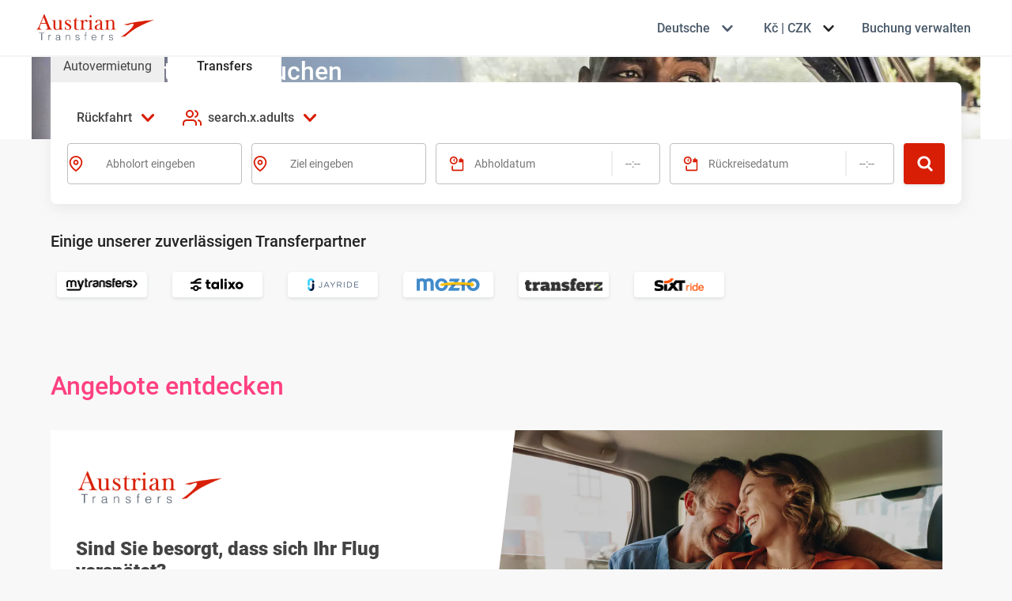

--- FILE ---
content_type: text/html
request_url: https://austrian-transfers.cartrawler.com/de-DE/?curr=CZK&clientId=778092
body_size: 10275
content:
<!DOCTYPE html><html lang=de-DE><head data-capo=""><meta charset=UTF-8><meta content="width=device-width" name=viewport><title>Austrian | Transfers</title><link href=https://neo-wp.cartrawler.com rel=preconnect><link href=https://mobility-web-engine.cartrawler.com/ rel=preconnect><link href=/fonts/Roboto.css rel=stylesheet><link href=/_astro/_slug_.CxKsWiJl.css rel=stylesheet><link href="https://mobility-media.imgix.net/austrian/transfers-hero-001.jpg?w=1440&h=560&fit=crop&crop=center&auto=format,compress,enhance" rel=preload as=image><link href=https://mobility-media.imgix.net/suppliers/logos/mytransfers.png rel=preload as=image><link href=https://mobility-media.imgix.net/suppliers/logos/talixo.png rel=preload as=image><link href=https://mobility-media.imgix.net/suppliers/logos/jayride.png rel=preload as=image><link href=https://mobility-media.imgix.net/suppliers/logos/mozio.png rel=preload as=image><link href=https://mobility-media.imgix.net/suppliers/logos/transferz.png rel=preload as=image><link href=https://mobility-media.imgix.net/suppliers/logos/sixt.png rel=preload as=image><link href=https://mobility-media.imgix.net/austrian/austrian-transfers-poweredby-light.png rel=preload as=image><link href=https://mobility-web-engine.cartrawler.com/loader.js rel=preload as=script><link href=https://mobility-web-engine.cartrawler.com/search.js rel=preload as=script><link href=https://mobility-web-engine.cartrawler.com/search.css rel=preload as=style><link href=https://mobility-web-engine.cartrawler.com/partners/d847520f-09a3-40ea-a8c1-d61d7aa219b4/search/components.json rel=preload as=fetch crossorigin=anonymous><link href=https://mobility-web-engine.cartrawler.com/partners/d847520f-09a3-40ea-a8c1-d61d7aa219b4/search/icons.json rel=preload as=fetch crossorigin=anonymous><link href=https://mobility-web-engine.cartrawler.com/partners/d847520f-09a3-40ea-a8c1-d61d7aa219b4/search/config.json rel=preload as=fetch crossorigin=anonymous><link href=https://mobility-web-engine.cartrawler.com/partners/d847520f-09a3-40ea-a8c1-d61d7aa219b4/search/partner.css rel=preload as=style><link href=https://mobility-web-engine.cartrawler.com/localisation/de-DE.json rel=preload as=fetch crossorigin=anonymous><script src=/_astro/hoisted.2UvBNIqJ.js type=module></script><link href=https://mobility-web-engine.cartrawler.com/engine.js rel=prefetch as=script><link href=https://mobility-web-engine.cartrawler.com/engine.css rel=prefetch as=style><link href=https://mobility-web-engine.cartrawler.com/partners/d847520f-09a3-40ea-a8c1-d61d7aa219b4/engine/components.json rel=prefetch as=fetch crossorigin=anonymous><link href=https://mobility-web-engine.cartrawler.com/partners/d847520f-09a3-40ea-a8c1-d61d7aa219b4/engine/icons.json rel=prefetch as=fetch crossorigin=anonymous><link href=https://mobility-web-engine.cartrawler.com/partners/d847520f-09a3-40ea-a8c1-d61d7aa219b4/engine/config.json rel=prefetch as=fetch crossorigin=anonymous><link href=https://mobility-web-engine.cartrawler.com/partners/d847520f-09a3-40ea-a8c1-d61d7aa219b4/engine/partner.css rel=prefetch as=style><meta content="Astro v4.15.11" name=generator><meta content=#54B0C7 name=theme-color><link href=https://mobility-media.imgix.net/austrian/favicon.png rel=icon type=image/png><link href=https://mobility-media.imgix.net/austrian/favicon.png rel=icon sizes=32x32><link href=https://mobility-media.imgix.net/austrian/maskable-app-icon-512x512.png rel=icon type=image/svg+xml><link href="https://mobility-media.imgix.net/austrian/app-icon-512x512.png?mask=corners&corner-radius=54&auto=format,compress&w=180&h=180" rel=apple-touch-icon><link href="https://mobility-media.imgix.net/austrian/app-icon-512x512.png?mask=corners&corner-radius=54&auto=format,compress" rel=apple-touch-icon sizes=180x180><link href="https://mobility-media.imgix.net/austrian/app-icon-512x512.png?mask=corners&corner-radius=54&auto=format,compress" rel=apple-touch-icon sizes=152x152><link href="https://mobility-media.imgix.net/austrian/app-icon-512x512.png?mask=corners&corner-radius=54&auto=format,compress" rel=apple-touch-icon sizes=120x120><link href=/de-DE/manifest.json rel=manifest></head><body class=bg-f8f8f8ff data-default-currency=EUR data-locale=de-DE data-partner-id=d847520f-09a3-40ea-a8c1-d61d7aa219b4 data-partner-name=austrian dir=ltr><svg id=icons style=position:fixed;width:0;height:0;left:-999rem><symbol id=arrow-down viewBox="0 0 24 24"><path d="M12 13.1501L6.57196 7.46221C5.98384 6.84593 5.02921 6.84593 4.44109 7.46221C3.85297 8.07849 3.85297 9.07882 4.44109 9.6951L10.9956 16.5635C11.5511 17.1455 12.4503 17.1455 13.0044 16.5635L19.5589 9.6951C20.147 9.07882 20.147 8.07849 19.5589 7.46221C18.9708 6.84593 18.0162 6.84593 17.428 7.46221L12 13.1501Z"/></symbol><symbol id=tick viewBox="0 0 24 24"><path d="M9.94517 18.5266C9.3238 19.1578 8.31784 19.1578 7.69805 18.5266L2.46484 13.2112C1.84505 12.5817 1.84505 11.5583 2.46484 10.9288C3.08462 10.2993 4.09217 10.2993 4.71196 10.9288L8.82161 15.103L19.288 4.47214C19.9078 3.84262 20.9154 3.84262 21.5352 4.47214C22.1549 5.10167 22.1549 6.12504 21.5352 6.75457L9.94517 18.5266Z"/></symbol></svg><header class="bg-neutral-050 bc-neutral-100 bw-0-0-2-0" id=ct-menu-header><nav class=Bk2uq data-expanded=false id=ct-menu-navigation><astro-link data-is-masked-domain=true data-url=/ data-params=core><a class="_3eQpv KocDX"><img alt=Austrian height=36 src=https://mobility-media.imgix.net/austrian/austrian-transfers-logo-dark.png? width=151 srcset="https://mobility-media.imgix.net/austrian/austrian-transfers-logo-dark.png?&dpr=1, https://mobility-media.imgix.net/austrian/austrian-transfers-logo-dark.png?&dpr=2 2x, https://mobility-media.imgix.net/austrian/austrian-transfers-logo-dark.png?&dpr=3 3x"></a></astro-link><button aria-expanded=false aria-haspopup=true class=_7-jHj id=ct-menu-button aria-controls=menu aria-label="Navigationsmenü öffnen" data-close="Navigationsmenü schließen" data-open="Navigationsmenü öffnen"><span class=bg-tertiary-main><span class=bg-tertiary-main></span> <span class=bg-tertiary-main></span></span></button><div class=HpH03 id=menu><ul class=N2BE8><li class=Iql2-><astro-dropdown class=iFD9-><button aria-expanded=false aria-haspopup=listbox class=lK9x4 id=language data-dropdown-open=false data-label="Sprache auswählen" name=toggle type=button><span class="c-tertiary-main ts-body-1-normal zmi4Y" id=language-title>Deutsche </span><svg class="c-tertiary-main zonC9" height=20px width=20px><use style=fill:currentColor xlink:href=#arrow-down></use></svg></button><div class=kFBIj></div><div class=YFHft role=listbox><ul class=HXdAO><li class=EDQoK data-text=Български id=language-bg-BG data-icon="[object Object]"><astro-link data-is-masked-domain=true data-url=/ data-params=all data-remove-currency=true data-locale-override=bg-BG><a class="c-tertiary-main ts-body-1-normal _3eQpv" data-icon tabindex=-1><span>Български</span> <svg class="zonC9 c-primary-main hide" height=20px width=20px><use style=fill:currentColor xlink:href=#tick></use></svg></a></astro-link></li><li class=EDQoK data-text=Ceština id=language-cs-CZ data-icon="[object Object]"><astro-link data-is-masked-domain=true data-url=/ data-params=all data-remove-currency=true data-locale-override=cs-CZ><a class="c-tertiary-main ts-body-1-normal _3eQpv" data-icon tabindex=-1><span>Ceština</span> <svg class="zonC9 c-primary-main hide" height=20px width=20px><use style=fill:currentColor xlink:href=#tick></use></svg></a></astro-link></li><li class=EDQoK data-text="Dansk (Danmark)" id=language-da-DK data-icon="[object Object]"><astro-link data-is-masked-domain=true data-url=/ data-params=all data-remove-currency=true data-locale-override=da-DK><a class="c-tertiary-main ts-body-1-normal _3eQpv" data-icon tabindex=-1><span>Dansk (Danmark)</span> <svg class="zonC9 c-primary-main hide" height=20px width=20px><use style=fill:currentColor xlink:href=#tick></use></svg></a></astro-link></li><li class=EDQoK data-text=Deutsche id=language-de-DE data-icon="[object Object]" data-selected><astro-link data-is-masked-domain=true data-url=/ data-params=all data-remove-currency=true data-locale-override=de-DE><a class="c-tertiary-main ts-body-1-normal _3eQpv" data-icon tabindex=-1><span>Deutsche</span> <svg class="zonC9 c-primary-main show" height=20px width=20px><use style=fill:currentColor xlink:href=#tick></use></svg></a></astro-link></li><li class=EDQoK data-text="Ελληνικά (Ελλάδα)" id=language-el-GR data-icon="[object Object]"><astro-link data-is-masked-domain=true data-url=/ data-params=all data-remove-currency=true data-locale-override=el-GR><a class="c-tertiary-main ts-body-1-normal _3eQpv" data-icon tabindex=-1><span>Ελληνικά (Ελλάδα)</span> <svg class="zonC9 c-primary-main hide" height=20px width=20px><use style=fill:currentColor xlink:href=#tick></use></svg></a></astro-link></li><li class=EDQoK data-text="English (UK)" id=language-en-GB data-icon="[object Object]"><astro-link data-is-masked-domain=true data-url=/ data-params=all data-remove-currency=true data-locale-override=en-GB><a class="c-tertiary-main ts-body-1-normal _3eQpv" data-icon tabindex=-1><span>English (UK)</span> <svg class="zonC9 c-primary-main hide" height=20px width=20px><use style=fill:currentColor xlink:href=#tick></use></svg></a></astro-link></li><li class=EDQoK data-text="English (US)" id=language-en-US data-icon="[object Object]"><astro-link data-is-masked-domain=true data-url=/ data-params=all data-remove-currency=true data-locale-override=en-US><a class="c-tertiary-main ts-body-1-normal _3eQpv" data-icon tabindex=-1><span>English (US)</span> <svg class="zonC9 c-primary-main hide" height=20px width=20px><use style=fill:currentColor xlink:href=#tick></use></svg></a></astro-link></li><li class=EDQoK data-text=Español id=language-es-ES data-icon="[object Object]"><astro-link data-is-masked-domain=true data-url=/ data-params=all data-remove-currency=true data-locale-override=es-ES><a class="c-tertiary-main ts-body-1-normal _3eQpv" data-icon tabindex=-1><span>Español</span> <svg class="zonC9 c-primary-main hide" height=20px width=20px><use style=fill:currentColor xlink:href=#tick></use></svg></a></astro-link></li><li class=EDQoK data-text=Français id=language-fr-FR data-icon="[object Object]"><astro-link data-is-masked-domain=true data-url=/ data-params=all data-remove-currency=true data-locale-override=fr-FR><a class="c-tertiary-main ts-body-1-normal _3eQpv" data-icon tabindex=-1><span>Français</span> <svg class="zonC9 c-primary-main hide" height=20px width=20px><use style=fill:currentColor xlink:href=#tick></use></svg></a></astro-link></li><li class=EDQoK data-text="Hrvatski (Hrvatska)" id=language-hr-HR data-icon="[object Object]"><astro-link data-is-masked-domain=true data-url=/ data-params=all data-remove-currency=true data-locale-override=hr-HR><a class="c-tertiary-main ts-body-1-normal _3eQpv" data-icon tabindex=-1><span>Hrvatski (Hrvatska)</span> <svg class="zonC9 c-primary-main hide" height=20px width=20px><use style=fill:currentColor xlink:href=#tick></use></svg></a></astro-link></li><li class=EDQoK data-text=Italiano id=language-it-IT data-icon="[object Object]"><astro-link data-is-masked-domain=true data-url=/ data-params=all data-remove-currency=true data-locale-override=it-IT><a class="c-tertiary-main ts-body-1-normal _3eQpv" data-icon tabindex=-1><span>Italiano</span> <svg class="zonC9 c-primary-main hide" height=20px width=20px><use style=fill:currentColor xlink:href=#tick></use></svg></a></astro-link></li><li class=EDQoK data-text="日本語 (日本)" id=language-ja-JP data-icon="[object Object]"><astro-link data-is-masked-domain=true data-url=/ data-params=all data-remove-currency=true data-locale-override=ja-JP><a class="c-tertiary-main ts-body-1-normal _3eQpv" data-icon tabindex=-1><span>日本語 (日本)</span> <svg class="zonC9 c-primary-main hide" height=20px width=20px><use style=fill:currentColor xlink:href=#tick></use></svg></a></astro-link></li><li class=EDQoK data-text=Lietuvis id=language-lt-LT data-icon="[object Object]"><astro-link data-is-masked-domain=true data-url=/ data-params=all data-remove-currency=true data-locale-override=lt-LT><a class="c-tertiary-main ts-body-1-normal _3eQpv" data-icon tabindex=-1><span>Lietuvis</span> <svg class="zonC9 c-primary-main hide" height=20px width=20px><use style=fill:currentColor xlink:href=#tick></use></svg></a></astro-link></li><li class=EDQoK data-text=Norsk id=language-nb-NO data-icon="[object Object]"><astro-link data-is-masked-domain=true data-url=/ data-params=all data-remove-currency=true data-locale-override=nb-NO><a class="c-tertiary-main ts-body-1-normal _3eQpv" data-icon tabindex=-1><span>Norsk</span> <svg class="zonC9 c-primary-main hide" height=20px width=20px><use style=fill:currentColor xlink:href=#tick></use></svg></a></astro-link></li><li class=EDQoK data-text="Nederlands (Nederland)" id=language-nl-NL data-icon="[object Object]"><astro-link data-is-masked-domain=true data-url=/ data-params=all data-remove-currency=true data-locale-override=nl-NL><a class="c-tertiary-main ts-body-1-normal _3eQpv" data-icon tabindex=-1><span>Nederlands (Nederland)</span> <svg class="zonC9 c-primary-main hide" height=20px width=20px><use style=fill:currentColor xlink:href=#tick></use></svg></a></astro-link></li><li class=EDQoK data-text="Polski (Polska)" id=language-pl-PL data-icon="[object Object]"><astro-link data-is-masked-domain=true data-url=/ data-params=all data-remove-currency=true data-locale-override=pl-PL><a class="c-tertiary-main ts-body-1-normal _3eQpv" data-icon tabindex=-1><span>Polski (Polska)</span> <svg class="zonC9 c-primary-main hide" height=20px width=20px><use style=fill:currentColor xlink:href=#tick></use></svg></a></astro-link></li><li class=EDQoK data-text=Português id=language-pt-PT data-icon="[object Object]"><astro-link data-is-masked-domain=true data-url=/ data-params=all data-remove-currency=true data-locale-override=pt-PT><a class="c-tertiary-main ts-body-1-normal _3eQpv" data-icon tabindex=-1><span>Português</span> <svg class="zonC9 c-primary-main hide" height=20px width=20px><use style=fill:currentColor xlink:href=#tick></use></svg></a></astro-link></li><li class=EDQoK data-text=Română id=language-ro-RO data-icon="[object Object]"><astro-link data-is-masked-domain=true data-url=/ data-params=all data-remove-currency=true data-locale-override=ro-RO><a class="c-tertiary-main ts-body-1-normal _3eQpv" data-icon tabindex=-1><span>Română</span> <svg class="zonC9 c-primary-main hide" height=20px width=20px><use style=fill:currentColor xlink:href=#tick></use></svg></a></astro-link></li><li class=EDQoK data-text=Pусский id=language-ru-RU data-icon="[object Object]"><astro-link data-is-masked-domain=true data-url=/ data-params=all data-remove-currency=true data-locale-override=ru-RU><a class="c-tertiary-main ts-body-1-normal _3eQpv" data-icon tabindex=-1><span>Pусский</span> <svg class="zonC9 c-primary-main hide" height=20px width=20px><use style=fill:currentColor xlink:href=#tick></use></svg></a></astro-link></li><li class=EDQoK data-text=Svenska id=language-sv-SE data-icon="[object Object]"><astro-link data-is-masked-domain=true data-url=/ data-params=all data-remove-currency=true data-locale-override=sv-SE><a class="c-tertiary-main ts-body-1-normal _3eQpv" data-icon tabindex=-1><span>Svenska</span> <svg class="zonC9 c-primary-main hide" height=20px width=20px><use style=fill:currentColor xlink:href=#tick></use></svg></a></astro-link></li><li class=EDQoK data-text="ไทย (ไทย)" id=language-th-TH data-icon="[object Object]"><astro-link data-is-masked-domain=true data-url=/ data-params=all data-remove-currency=true data-locale-override=th-TH><a class="c-tertiary-main ts-body-1-normal _3eQpv" data-icon tabindex=-1><span>ไทย (ไทย)</span> <svg class="zonC9 c-primary-main hide" height=20px width=20px><use style=fill:currentColor xlink:href=#tick></use></svg></a></astro-link></li><li class=EDQoK data-text="Türkçe (Türkiye)" id=language-tr-TR data-icon="[object Object]"><astro-link data-is-masked-domain=true data-url=/ data-params=all data-remove-currency=true data-locale-override=tr-TR><a class="c-tertiary-main ts-body-1-normal _3eQpv" data-icon tabindex=-1><span>Türkçe (Türkiye)</span> <svg class="zonC9 c-primary-main hide" height=20px width=20px><use style=fill:currentColor xlink:href=#tick></use></svg></a></astro-link></li><li class=EDQoK data-text=Українська id=language-uk-UA data-icon="[object Object]"><astro-link data-is-masked-domain=true data-url=/ data-params=all data-remove-currency=true data-locale-override=uk-UA><a class="c-tertiary-main ts-body-1-normal _3eQpv" data-icon tabindex=-1><span>Українська</span> <svg class="zonC9 c-primary-main hide" height=20px width=20px><use style=fill:currentColor xlink:href=#tick></use></svg></a></astro-link></li><li class=EDQoK data-text="中文 (中国)" id=language-zh-CN data-icon="[object Object]"><astro-link data-is-masked-domain=true data-url=/ data-params=all data-remove-currency=true data-locale-override=zh-CN><a class="c-tertiary-main ts-body-1-normal _3eQpv" data-icon tabindex=-1><span>中文 (中国)</span> <svg class="zonC9 c-primary-main hide" height=20px width=20px><use style=fill:currentColor xlink:href=#tick></use></svg></a></astro-link></li></ul></div></astro-dropdown></li><li class=KYasP><h5 class="c-tertiary-main ts-headline-5-normal">Sprache</h5><astro-dropdown class=iFD9-><button aria-expanded=false aria-haspopup=listbox class=lK9x4 id=mobile-language data-dropdown-open=false data-label="Sprache auswählen" name=toggle type=button><span class="c-tertiary-main ts-body-1-normal zmi4Y" id=mobile-language-title>Deutsche </span><svg class="c-tertiary-main zonC9" height=20px width=20px><use style=fill:currentColor xlink:href=#arrow-down></use></svg></button><div class=kFBIj></div><div class=YFHft role=listbox><ul class=HXdAO><li class=EDQoK data-text=Български id=mobile-language-bg-BG><astro-link data-is-masked-domain=true data-url=/ data-params=all data-remove-currency=false data-locale-override=bg-BG><a class="c-tertiary-main ts-body-1-normal _3eQpv" data-icon tabindex=-1><span>Български</span> <svg class="zonC9 c-primary-main hide" height=20px width=20px><use style=fill:currentColor xlink:href=#tick></use></svg></a></astro-link></li><li class=EDQoK data-text=Ceština id=mobile-language-cs-CZ><astro-link data-is-masked-domain=true data-url=/ data-params=all data-remove-currency=false data-locale-override=cs-CZ><a class="c-tertiary-main ts-body-1-normal _3eQpv" data-icon tabindex=-1><span>Ceština</span> <svg class="zonC9 c-primary-main hide" height=20px width=20px><use style=fill:currentColor xlink:href=#tick></use></svg></a></astro-link></li><li class=EDQoK data-text="Dansk (Danmark)" id=mobile-language-da-DK><astro-link data-is-masked-domain=true data-url=/ data-params=all data-remove-currency=false data-locale-override=da-DK><a class="c-tertiary-main ts-body-1-normal _3eQpv" data-icon tabindex=-1><span>Dansk (Danmark)</span> <svg class="zonC9 c-primary-main hide" height=20px width=20px><use style=fill:currentColor xlink:href=#tick></use></svg></a></astro-link></li><li class=EDQoK data-text=Deutsche id=mobile-language-de-DE data-selected><astro-link data-is-masked-domain=true data-url=/ data-params=all data-remove-currency=false data-locale-override=de-DE><a class="c-tertiary-main ts-body-1-normal _3eQpv" data-icon tabindex=-1><span>Deutsche</span> <svg class="zonC9 c-primary-main show" height=20px width=20px><use style=fill:currentColor xlink:href=#tick></use></svg></a></astro-link></li><li class=EDQoK data-text="Ελληνικά (Ελλάδα)" id=mobile-language-el-GR><astro-link data-is-masked-domain=true data-url=/ data-params=all data-remove-currency=false data-locale-override=el-GR><a class="c-tertiary-main ts-body-1-normal _3eQpv" data-icon tabindex=-1><span>Ελληνικά (Ελλάδα)</span> <svg class="zonC9 c-primary-main hide" height=20px width=20px><use style=fill:currentColor xlink:href=#tick></use></svg></a></astro-link></li><li class=EDQoK data-text="English (UK)" id=mobile-language-en-GB><astro-link data-is-masked-domain=true data-url=/ data-params=all data-remove-currency=false data-locale-override=en-GB><a class="c-tertiary-main ts-body-1-normal _3eQpv" data-icon tabindex=-1><span>English (UK)</span> <svg class="zonC9 c-primary-main hide" height=20px width=20px><use style=fill:currentColor xlink:href=#tick></use></svg></a></astro-link></li><li class=EDQoK data-text="English (US)" id=mobile-language-en-US><astro-link data-is-masked-domain=true data-url=/ data-params=all data-remove-currency=false data-locale-override=en-US><a class="c-tertiary-main ts-body-1-normal _3eQpv" data-icon tabindex=-1><span>English (US)</span> <svg class="zonC9 c-primary-main hide" height=20px width=20px><use style=fill:currentColor xlink:href=#tick></use></svg></a></astro-link></li><li class=EDQoK data-text=Español id=mobile-language-es-ES><astro-link data-is-masked-domain=true data-url=/ data-params=all data-remove-currency=false data-locale-override=es-ES><a class="c-tertiary-main ts-body-1-normal _3eQpv" data-icon tabindex=-1><span>Español</span> <svg class="zonC9 c-primary-main hide" height=20px width=20px><use style=fill:currentColor xlink:href=#tick></use></svg></a></astro-link></li><li class=EDQoK data-text=Français id=mobile-language-fr-FR><astro-link data-is-masked-domain=true data-url=/ data-params=all data-remove-currency=false data-locale-override=fr-FR><a class="c-tertiary-main ts-body-1-normal _3eQpv" data-icon tabindex=-1><span>Français</span> <svg class="zonC9 c-primary-main hide" height=20px width=20px><use style=fill:currentColor xlink:href=#tick></use></svg></a></astro-link></li><li class=EDQoK data-text="Hrvatski (Hrvatska)" id=mobile-language-hr-HR><astro-link data-is-masked-domain=true data-url=/ data-params=all data-remove-currency=false data-locale-override=hr-HR><a class="c-tertiary-main ts-body-1-normal _3eQpv" data-icon tabindex=-1><span>Hrvatski (Hrvatska)</span> <svg class="zonC9 c-primary-main hide" height=20px width=20px><use style=fill:currentColor xlink:href=#tick></use></svg></a></astro-link></li><li class=EDQoK data-text=Italiano id=mobile-language-it-IT><astro-link data-is-masked-domain=true data-url=/ data-params=all data-remove-currency=false data-locale-override=it-IT><a class="c-tertiary-main ts-body-1-normal _3eQpv" data-icon tabindex=-1><span>Italiano</span> <svg class="zonC9 c-primary-main hide" height=20px width=20px><use style=fill:currentColor xlink:href=#tick></use></svg></a></astro-link></li><li class=EDQoK data-text="日本語 (日本)" id=mobile-language-ja-JP><astro-link data-is-masked-domain=true data-url=/ data-params=all data-remove-currency=false data-locale-override=ja-JP><a class="c-tertiary-main ts-body-1-normal _3eQpv" data-icon tabindex=-1><span>日本語 (日本)</span> <svg class="zonC9 c-primary-main hide" height=20px width=20px><use style=fill:currentColor xlink:href=#tick></use></svg></a></astro-link></li><li class=EDQoK data-text=Lietuvis id=mobile-language-lt-LT><astro-link data-is-masked-domain=true data-url=/ data-params=all data-remove-currency=false data-locale-override=lt-LT><a class="c-tertiary-main ts-body-1-normal _3eQpv" data-icon tabindex=-1><span>Lietuvis</span> <svg class="zonC9 c-primary-main hide" height=20px width=20px><use style=fill:currentColor xlink:href=#tick></use></svg></a></astro-link></li><li class=EDQoK data-text=Norsk id=mobile-language-nb-NO><astro-link data-is-masked-domain=true data-url=/ data-params=all data-remove-currency=false data-locale-override=nb-NO><a class="c-tertiary-main ts-body-1-normal _3eQpv" data-icon tabindex=-1><span>Norsk</span> <svg class="zonC9 c-primary-main hide" height=20px width=20px><use style=fill:currentColor xlink:href=#tick></use></svg></a></astro-link></li><li class=EDQoK data-text="Nederlands (Nederland)" id=mobile-language-nl-NL><astro-link data-is-masked-domain=true data-url=/ data-params=all data-remove-currency=false data-locale-override=nl-NL><a class="c-tertiary-main ts-body-1-normal _3eQpv" data-icon tabindex=-1><span>Nederlands (Nederland)</span> <svg class="zonC9 c-primary-main hide" height=20px width=20px><use style=fill:currentColor xlink:href=#tick></use></svg></a></astro-link></li><li class=EDQoK data-text="Polski (Polska)" id=mobile-language-pl-PL><astro-link data-is-masked-domain=true data-url=/ data-params=all data-remove-currency=false data-locale-override=pl-PL><a class="c-tertiary-main ts-body-1-normal _3eQpv" data-icon tabindex=-1><span>Polski (Polska)</span> <svg class="zonC9 c-primary-main hide" height=20px width=20px><use style=fill:currentColor xlink:href=#tick></use></svg></a></astro-link></li><li class=EDQoK data-text=Português id=mobile-language-pt-PT><astro-link data-is-masked-domain=true data-url=/ data-params=all data-remove-currency=false data-locale-override=pt-PT><a class="c-tertiary-main ts-body-1-normal _3eQpv" data-icon tabindex=-1><span>Português</span> <svg class="zonC9 c-primary-main hide" height=20px width=20px><use style=fill:currentColor xlink:href=#tick></use></svg></a></astro-link></li><li class=EDQoK data-text=Română id=mobile-language-ro-RO><astro-link data-is-masked-domain=true data-url=/ data-params=all data-remove-currency=false data-locale-override=ro-RO><a class="c-tertiary-main ts-body-1-normal _3eQpv" data-icon tabindex=-1><span>Română</span> <svg class="zonC9 c-primary-main hide" height=20px width=20px><use style=fill:currentColor xlink:href=#tick></use></svg></a></astro-link></li><li class=EDQoK data-text=Pусский id=mobile-language-ru-RU><astro-link data-is-masked-domain=true data-url=/ data-params=all data-remove-currency=false data-locale-override=ru-RU><a class="c-tertiary-main ts-body-1-normal _3eQpv" data-icon tabindex=-1><span>Pусский</span> <svg class="zonC9 c-primary-main hide" height=20px width=20px><use style=fill:currentColor xlink:href=#tick></use></svg></a></astro-link></li><li class=EDQoK data-text=Svenska id=mobile-language-sv-SE><astro-link data-is-masked-domain=true data-url=/ data-params=all data-remove-currency=false data-locale-override=sv-SE><a class="c-tertiary-main ts-body-1-normal _3eQpv" data-icon tabindex=-1><span>Svenska</span> <svg class="zonC9 c-primary-main hide" height=20px width=20px><use style=fill:currentColor xlink:href=#tick></use></svg></a></astro-link></li><li class=EDQoK data-text="ไทย (ไทย)" id=mobile-language-th-TH><astro-link data-is-masked-domain=true data-url=/ data-params=all data-remove-currency=false data-locale-override=th-TH><a class="c-tertiary-main ts-body-1-normal _3eQpv" data-icon tabindex=-1><span>ไทย (ไทย)</span> <svg class="zonC9 c-primary-main hide" height=20px width=20px><use style=fill:currentColor xlink:href=#tick></use></svg></a></astro-link></li><li class=EDQoK data-text="Türkçe (Türkiye)" id=mobile-language-tr-TR><astro-link data-is-masked-domain=true data-url=/ data-params=all data-remove-currency=false data-locale-override=tr-TR><a class="c-tertiary-main ts-body-1-normal _3eQpv" data-icon tabindex=-1><span>Türkçe (Türkiye)</span> <svg class="zonC9 c-primary-main hide" height=20px width=20px><use style=fill:currentColor xlink:href=#tick></use></svg></a></astro-link></li><li class=EDQoK data-text=Українська id=mobile-language-uk-UA><astro-link data-is-masked-domain=true data-url=/ data-params=all data-remove-currency=false data-locale-override=uk-UA><a class="c-tertiary-main ts-body-1-normal _3eQpv" data-icon tabindex=-1><span>Українська</span> <svg class="zonC9 c-primary-main hide" height=20px width=20px><use style=fill:currentColor xlink:href=#tick></use></svg></a></astro-link></li><li class=EDQoK data-text="中文 (中国)" id=mobile-language-zh-CN><astro-link data-is-masked-domain=true data-url=/ data-params=all data-remove-currency=false data-locale-override=zh-CN><a class="c-tertiary-main ts-body-1-normal _3eQpv" data-icon tabindex=-1><span>中文 (中国)</span> <svg class="zonC9 c-primary-main hide" height=20px width=20px><use style=fill:currentColor xlink:href=#tick></use></svg></a></astro-link></li></ul></div></astro-dropdown></li><li class=Iql2-><astro-dropdown class=iFD9-><button aria-expanded=false aria-haspopup=listbox class=lK9x4 id=currency data-dropdown-open=false data-label="Währung auswählen" name=toggle type=button><span class="c-tertiary-main ts-body-1-normal zmi4Y" id=currency-title>€ | EUR </span><svg class="zonC9 c-neutral-900" height=20px width=20px><use style=fill:currentColor xlink:href=#arrow-down></use></svg></button><div class=kFBIj></div><div class=YFHft role=listbox><ul class=HXdAO><li class=EDQoK data-text="AED | AED" id=currency-AED data-icon="[object Object]"><astro-link data-is-masked-domain=true data-url=/ data-params=all data-remove-currency=false data-currency-override=AED><a class="c-tertiary-main ts-body-1-normal _3eQpv" data-icon tabindex=-1><span>AED | AED</span> <svg class="zonC9 c-primary-main hide" height=20px width=20px><use style=fill:currentColor xlink:href=#tick></use></svg></a></astro-link></li><li class=EDQoK data-text="$ | ARS" id=currency-ARS data-icon="[object Object]"><astro-link data-is-masked-domain=true data-url=/ data-params=all data-remove-currency=false data-currency-override=ARS><a class="c-tertiary-main ts-body-1-normal _3eQpv" data-icon tabindex=-1><span>$ | ARS</span> <svg class="zonC9 c-primary-main hide" height=20px width=20px><use style=fill:currentColor xlink:href=#tick></use></svg></a></astro-link></li><li class=EDQoK data-text="$ | AUD" id=currency-AUD data-icon="[object Object]"><astro-link data-is-masked-domain=true data-url=/ data-params=all data-remove-currency=false data-currency-override=AUD><a class="c-tertiary-main ts-body-1-normal _3eQpv" data-icon tabindex=-1><span>$ | AUD</span> <svg class="zonC9 c-primary-main hide" height=20px width=20px><use style=fill:currentColor xlink:href=#tick></use></svg></a></astro-link></li><li class=EDQoK data-text="₼ | AZN" id=currency-AZN data-icon="[object Object]"><astro-link data-is-masked-domain=true data-url=/ data-params=all data-remove-currency=false data-currency-override=AZN><a class="c-tertiary-main ts-body-1-normal _3eQpv" data-icon tabindex=-1><span>₼ | AZN</span> <svg class="zonC9 c-primary-main hide" height=20px width=20px><use style=fill:currentColor xlink:href=#tick></use></svg></a></astro-link></li><li class=EDQoK data-text="Tk | BDT" id=currency-BDT data-icon="[object Object]"><astro-link data-is-masked-domain=true data-url=/ data-params=all data-remove-currency=false data-currency-override=BDT><a class="c-tertiary-main ts-body-1-normal _3eQpv" data-icon tabindex=-1><span>Tk | BDT</span> <svg class="zonC9 c-primary-main hide" height=20px width=20px><use style=fill:currentColor xlink:href=#tick></use></svg></a></astro-link></li><li class=EDQoK data-text="Лв | BGN" id=currency-BGN data-icon="[object Object]"><astro-link data-is-masked-domain=true data-url=/ data-params=all data-remove-currency=false data-currency-override=BGN><a class="c-tertiary-main ts-body-1-normal _3eQpv" data-icon tabindex=-1><span>Лв | BGN</span> <svg class="zonC9 c-primary-main hide" height=20px width=20px><use style=fill:currentColor xlink:href=#tick></use></svg></a></astro-link></li><li class=EDQoK data-text="BHD | BHD" id=currency-BHD data-icon="[object Object]"><astro-link data-is-masked-domain=true data-url=/ data-params=all data-remove-currency=false data-currency-override=BHD><a class="c-tertiary-main ts-body-1-normal _3eQpv" data-icon tabindex=-1><span>BHD | BHD</span> <svg class="zonC9 c-primary-main hide" height=20px width=20px><use style=fill:currentColor xlink:href=#tick></use></svg></a></astro-link></li><li class=EDQoK data-text="R$ | BRL" id=currency-BRL data-icon="[object Object]"><astro-link data-is-masked-domain=true data-url=/ data-params=all data-remove-currency=false data-currency-override=BRL><a class="c-tertiary-main ts-body-1-normal _3eQpv" data-icon tabindex=-1><span>R$ | BRL</span> <svg class="zonC9 c-primary-main hide" height=20px width=20px><use style=fill:currentColor xlink:href=#tick></use></svg></a></astro-link></li><li class=EDQoK data-text="$ | CAD" id=currency-CAD data-icon="[object Object]"><astro-link data-is-masked-domain=true data-url=/ data-params=all data-remove-currency=false data-currency-override=CAD><a class="c-tertiary-main ts-body-1-normal _3eQpv" data-icon tabindex=-1><span>$ | CAD</span> <svg class="zonC9 c-primary-main hide" height=20px width=20px><use style=fill:currentColor xlink:href=#tick></use></svg></a></astro-link></li><li class=EDQoK data-text="CHF | CHF" id=currency-CHF data-icon="[object Object]"><astro-link data-is-masked-domain=true data-url=/ data-params=all data-remove-currency=false data-currency-override=CHF><a class="c-tertiary-main ts-body-1-normal _3eQpv" data-icon tabindex=-1><span>CHF | CHF</span> <svg class="zonC9 c-primary-main hide" height=20px width=20px><use style=fill:currentColor xlink:href=#tick></use></svg></a></astro-link></li><li class=EDQoK data-text="$ | CLP" id=currency-CLP data-icon="[object Object]"><astro-link data-is-masked-domain=true data-url=/ data-params=all data-remove-currency=false data-currency-override=CLP><a class="c-tertiary-main ts-body-1-normal _3eQpv" data-icon tabindex=-1><span>$ | CLP</span> <svg class="zonC9 c-primary-main hide" height=20px width=20px><use style=fill:currentColor xlink:href=#tick></use></svg></a></astro-link></li><li class=EDQoK data-text="¥ | CNY" id=currency-CNY data-icon="[object Object]"><astro-link data-is-masked-domain=true data-url=/ data-params=all data-remove-currency=false data-currency-override=CNY><a class="c-tertiary-main ts-body-1-normal _3eQpv" data-icon tabindex=-1><span>¥ | CNY</span> <svg class="zonC9 c-primary-main hide" height=20px width=20px><use style=fill:currentColor xlink:href=#tick></use></svg></a></astro-link></li><li class=EDQoK data-text="$ | COP" id=currency-COP data-icon="[object Object]"><astro-link data-is-masked-domain=true data-url=/ data-params=all data-remove-currency=false data-currency-override=COP><a class="c-tertiary-main ts-body-1-normal _3eQpv" data-icon tabindex=-1><span>$ | COP</span> <svg class="zonC9 c-primary-main hide" height=20px width=20px><use style=fill:currentColor xlink:href=#tick></use></svg></a></astro-link></li><li class=EDQoK data-text="₡ | CRC" id=currency-CRC data-icon="[object Object]"><astro-link data-is-masked-domain=true data-url=/ data-params=all data-remove-currency=false data-currency-override=CRC><a class="c-tertiary-main ts-body-1-normal _3eQpv" data-icon tabindex=-1><span>₡ | CRC</span> <svg class="zonC9 c-primary-main hide" height=20px width=20px><use style=fill:currentColor xlink:href=#tick></use></svg></a></astro-link></li><li class=EDQoK data-text="Kč | CZK" id=currency-CZK data-icon="[object Object]"><astro-link data-is-masked-domain=true data-url=/ data-params=all data-remove-currency=false data-currency-override=CZK><a class="c-tertiary-main ts-body-1-normal _3eQpv" data-icon tabindex=-1><span>Kč | CZK</span> <svg class="zonC9 c-primary-main hide" height=20px width=20px><use style=fill:currentColor xlink:href=#tick></use></svg></a></astro-link></li><li class=EDQoK data-text="kr | DKK" id=currency-DKK data-icon="[object Object]"><astro-link data-is-masked-domain=true data-url=/ data-params=all data-remove-currency=false data-currency-override=DKK><a class="c-tertiary-main ts-body-1-normal _3eQpv" data-icon tabindex=-1><span>kr | DKK</span> <svg class="zonC9 c-primary-main hide" height=20px width=20px><use style=fill:currentColor xlink:href=#tick></use></svg></a></astro-link></li><li class=EDQoK data-text="EGP | EGP" id=currency-EGP data-icon="[object Object]"><astro-link data-is-masked-domain=true data-url=/ data-params=all data-remove-currency=false data-currency-override=EGP><a class="c-tertiary-main ts-body-1-normal _3eQpv" data-icon tabindex=-1><span>EGP | EGP</span> <svg class="zonC9 c-primary-main hide" height=20px width=20px><use style=fill:currentColor xlink:href=#tick></use></svg></a></astro-link></li><li class=EDQoK data-text="€ | EUR" id=currency-EUR data-icon="[object Object]" data-selected><astro-link data-is-masked-domain=true data-url=/ data-params=all data-remove-currency=false data-currency-override=EUR><a class="c-tertiary-main ts-body-1-normal _3eQpv" data-icon tabindex=-1><span>€ | EUR</span> <svg class="zonC9 c-primary-main show" height=20px width=20px><use style=fill:currentColor xlink:href=#tick></use></svg></a></astro-link></li><li class=EDQoK data-text="$ | FJD" id=currency-FJD data-icon="[object Object]"><astro-link data-is-masked-domain=true data-url=/ data-params=all data-remove-currency=false data-currency-override=FJD><a class="c-tertiary-main ts-body-1-normal _3eQpv" data-icon tabindex=-1><span>$ | FJD</span> <svg class="zonC9 c-primary-main hide" height=20px width=20px><use style=fill:currentColor xlink:href=#tick></use></svg></a></astro-link></li><li class=EDQoK data-text="£ | GBP" id=currency-GBP data-icon="[object Object]"><astro-link data-is-masked-domain=true data-url=/ data-params=all data-remove-currency=false data-currency-override=GBP><a class="c-tertiary-main ts-body-1-normal _3eQpv" data-icon tabindex=-1><span>£ | GBP</span> <svg class="zonC9 c-primary-main hide" height=20px width=20px><use style=fill:currentColor xlink:href=#tick></use></svg></a></astro-link></li><li class=EDQoK data-text="Q | GTQ" id=currency-GTQ data-icon="[object Object]"><astro-link data-is-masked-domain=true data-url=/ data-params=all data-remove-currency=false data-currency-override=GTQ><a class="c-tertiary-main ts-body-1-normal _3eQpv" data-icon tabindex=-1><span>Q | GTQ</span> <svg class="zonC9 c-primary-main hide" height=20px width=20px><use style=fill:currentColor xlink:href=#tick></use></svg></a></astro-link></li><li class=EDQoK data-text="HK$ | HKD" id=currency-HKD data-icon="[object Object]"><astro-link data-is-masked-domain=true data-url=/ data-params=all data-remove-currency=false data-currency-override=HKD><a class="c-tertiary-main ts-body-1-normal _3eQpv" data-icon tabindex=-1><span>HK$ | HKD</span> <svg class="zonC9 c-primary-main hide" height=20px width=20px><use style=fill:currentColor xlink:href=#tick></use></svg></a></astro-link></li><li class=EDQoK data-text="Ft | HUF" id=currency-HUF data-icon="[object Object]"><astro-link data-is-masked-domain=true data-url=/ data-params=all data-remove-currency=false data-currency-override=HUF><a class="c-tertiary-main ts-body-1-normal _3eQpv" data-icon tabindex=-1><span>Ft | HUF</span> <svg class="zonC9 c-primary-main hide" height=20px width=20px><use style=fill:currentColor xlink:href=#tick></use></svg></a></astro-link></li><li class=EDQoK data-text="Rp | IDR" id=currency-IDR data-icon="[object Object]"><astro-link data-is-masked-domain=true data-url=/ data-params=all data-remove-currency=false data-currency-override=IDR><a class="c-tertiary-main ts-body-1-normal _3eQpv" data-icon tabindex=-1><span>Rp | IDR</span> <svg class="zonC9 c-primary-main hide" height=20px width=20px><use style=fill:currentColor xlink:href=#tick></use></svg></a></astro-link></li><li class=EDQoK data-text="₪ | ILS" id=currency-ILS data-icon="[object Object]"><astro-link data-is-masked-domain=true data-url=/ data-params=all data-remove-currency=false data-currency-override=ILS><a class="c-tertiary-main ts-body-1-normal _3eQpv" data-icon tabindex=-1><span>₪ | ILS</span> <svg class="zonC9 c-primary-main hide" height=20px width=20px><use style=fill:currentColor xlink:href=#tick></use></svg></a></astro-link></li><li class=EDQoK data-text="₨ | INR" id=currency-INR data-icon="[object Object]"><astro-link data-is-masked-domain=true data-url=/ data-params=all data-remove-currency=false data-currency-override=INR><a class="c-tertiary-main ts-body-1-normal _3eQpv" data-icon tabindex=-1><span>₨ | INR</span> <svg class="zonC9 c-primary-main hide" height=20px width=20px><use style=fill:currentColor xlink:href=#tick></use></svg></a></astro-link></li><li class=EDQoK data-text="kr | ISK" id=currency-ISK data-icon="[object Object]"><astro-link data-is-masked-domain=true data-url=/ data-params=all data-remove-currency=false data-currency-override=ISK><a class="c-tertiary-main ts-body-1-normal _3eQpv" data-icon tabindex=-1><span>kr | ISK</span> <svg class="zonC9 c-primary-main hide" height=20px width=20px><use style=fill:currentColor xlink:href=#tick></use></svg></a></astro-link></li><li class=EDQoK data-text="JOD | JOD" id=currency-JOD data-icon="[object Object]"><astro-link data-is-masked-domain=true data-url=/ data-params=all data-remove-currency=false data-currency-override=JOD><a class="c-tertiary-main ts-body-1-normal _3eQpv" data-icon tabindex=-1><span>JOD | JOD</span> <svg class="zonC9 c-primary-main hide" height=20px width=20px><use style=fill:currentColor xlink:href=#tick></use></svg></a></astro-link></li><li class=EDQoK data-text="¥ | JPY" id=currency-JPY data-icon="[object Object]"><astro-link data-is-masked-domain=true data-url=/ data-params=all data-remove-currency=false data-currency-override=JPY><a class="c-tertiary-main ts-body-1-normal _3eQpv" data-icon tabindex=-1><span>¥ | JPY</span> <svg class="zonC9 c-primary-main hide" height=20px width=20px><use style=fill:currentColor xlink:href=#tick></use></svg></a></astro-link></li><li class=EDQoK data-text="KSh | KES" id=currency-KES data-icon="[object Object]"><astro-link data-is-masked-domain=true data-url=/ data-params=all data-remove-currency=false data-currency-override=KES><a class="c-tertiary-main ts-body-1-normal _3eQpv" data-icon tabindex=-1><span>KSh | KES</span> <svg class="zonC9 c-primary-main hide" height=20px width=20px><use style=fill:currentColor xlink:href=#tick></use></svg></a></astro-link></li><li class=EDQoK data-text="₩ | KRW" id=currency-KRW data-icon="[object Object]"><astro-link data-is-masked-domain=true data-url=/ data-params=all data-remove-currency=false data-currency-override=KRW><a class="c-tertiary-main ts-body-1-normal _3eQpv" data-icon tabindex=-1><span>₩ | KRW</span> <svg class="zonC9 c-primary-main hide" height=20px width=20px><use style=fill:currentColor xlink:href=#tick></use></svg></a></astro-link></li><li class=EDQoK data-text="KWD | KWD" id=currency-KWD data-icon="[object Object]"><astro-link data-is-masked-domain=true data-url=/ data-params=all data-remove-currency=false data-currency-override=KWD><a class="c-tertiary-main ts-body-1-normal _3eQpv" data-icon tabindex=-1><span>KWD | KWD</span> <svg class="zonC9 c-primary-main hide" height=20px width=20px><use style=fill:currentColor xlink:href=#tick></use></svg></a></astro-link></li><li class=EDQoK data-text="₨ | LKR" id=currency-LKR data-icon="[object Object]"><astro-link data-is-masked-domain=true data-url=/ data-params=all data-remove-currency=false data-currency-override=LKR><a class="c-tertiary-main ts-body-1-normal _3eQpv" data-icon tabindex=-1><span>₨ | LKR</span> <svg class="zonC9 c-primary-main hide" height=20px width=20px><use style=fill:currentColor xlink:href=#tick></use></svg></a></astro-link></li><li class=EDQoK data-text=".د.م | MAD" id=currency-MAD data-icon="[object Object]"><astro-link data-is-masked-domain=true data-url=/ data-params=all data-remove-currency=false data-currency-override=MAD><a class="c-tertiary-main ts-body-1-normal _3eQpv" data-icon tabindex=-1><span>.د.م | MAD</span> <svg class="zonC9 c-primary-main hide" height=20px width=20px><use style=fill:currentColor xlink:href=#tick></use></svg></a></astro-link></li><li class=EDQoK data-text="ден | MKD" id=currency-MKD data-icon="[object Object]"><astro-link data-is-masked-domain=true data-url=/ data-params=all data-remove-currency=false data-currency-override=MKD><a class="c-tertiary-main ts-body-1-normal _3eQpv" data-icon tabindex=-1><span>ден | MKD</span> <svg class="zonC9 c-primary-main hide" height=20px width=20px><use style=fill:currentColor xlink:href=#tick></use></svg></a></astro-link></li><li class=EDQoK data-text="K | MMK" id=currency-MMK data-icon="[object Object]"><astro-link data-is-masked-domain=true data-url=/ data-params=all data-remove-currency=false data-currency-override=MMK><a class="c-tertiary-main ts-body-1-normal _3eQpv" data-icon tabindex=-1><span>K | MMK</span> <svg class="zonC9 c-primary-main hide" height=20px width=20px><use style=fill:currentColor xlink:href=#tick></use></svg></a></astro-link></li><li class=EDQoK data-text="MOP$ | MOP" id=currency-MOP data-icon="[object Object]"><astro-link data-is-masked-domain=true data-url=/ data-params=all data-remove-currency=false data-currency-override=MOP><a class="c-tertiary-main ts-body-1-normal _3eQpv" data-icon tabindex=-1><span>MOP$ | MOP</span> <svg class="zonC9 c-primary-main hide" height=20px width=20px><use style=fill:currentColor xlink:href=#tick></use></svg></a></astro-link></li><li class=EDQoK data-text="$ | MXN" id=currency-MXN data-icon="[object Object]"><astro-link data-is-masked-domain=true data-url=/ data-params=all data-remove-currency=false data-currency-override=MXN><a class="c-tertiary-main ts-body-1-normal _3eQpv" data-icon tabindex=-1><span>$ | MXN</span> <svg class="zonC9 c-primary-main hide" height=20px width=20px><use style=fill:currentColor xlink:href=#tick></use></svg></a></astro-link></li><li class=EDQoK data-text="RM | MYR" id=currency-MYR data-icon="[object Object]"><astro-link data-is-masked-domain=true data-url=/ data-params=all data-remove-currency=false data-currency-override=MYR><a class="c-tertiary-main ts-body-1-normal _3eQpv" data-icon tabindex=-1><span>RM | MYR</span> <svg class="zonC9 c-primary-main hide" height=20px width=20px><use style=fill:currentColor xlink:href=#tick></use></svg></a></astro-link></li><li class=EDQoK data-text="$ | NAD" id=currency-NAD data-icon="[object Object]"><astro-link data-is-masked-domain=true data-url=/ data-params=all data-remove-currency=false data-currency-override=NAD><a class="c-tertiary-main ts-body-1-normal _3eQpv" data-icon tabindex=-1><span>$ | NAD</span> <svg class="zonC9 c-primary-main hide" height=20px width=20px><use style=fill:currentColor xlink:href=#tick></use></svg></a></astro-link></li><li class=EDQoK data-text="₦ | NGN" id=currency-NGN data-icon="[object Object]"><astro-link data-is-masked-domain=true data-url=/ data-params=all data-remove-currency=false data-currency-override=NGN><a class="c-tertiary-main ts-body-1-normal _3eQpv" data-icon tabindex=-1><span>₦ | NGN</span> <svg class="zonC9 c-primary-main hide" height=20px width=20px><use style=fill:currentColor xlink:href=#tick></use></svg></a></astro-link></li><li class=EDQoK data-text="kr | NOK" id=currency-NOK data-icon="[object Object]"><astro-link data-is-masked-domain=true data-url=/ data-params=all data-remove-currency=false data-currency-override=NOK><a class="c-tertiary-main ts-body-1-normal _3eQpv" data-icon tabindex=-1><span>kr | NOK</span> <svg class="zonC9 c-primary-main hide" height=20px width=20px><use style=fill:currentColor xlink:href=#tick></use></svg></a></astro-link></li><li class=EDQoK data-text="$ | NZD" id=currency-NZD data-icon="[object Object]"><astro-link data-is-masked-domain=true data-url=/ data-params=all data-remove-currency=false data-currency-override=NZD><a class="c-tertiary-main ts-body-1-normal _3eQpv" data-icon tabindex=-1><span>$ | NZD</span> <svg class="zonC9 c-primary-main hide" height=20px width=20px><use style=fill:currentColor xlink:href=#tick></use></svg></a></astro-link></li><li class=EDQoK data-text="﷼ | OMR" id=currency-OMR data-icon="[object Object]"><astro-link data-is-masked-domain=true data-url=/ data-params=all data-remove-currency=false data-currency-override=OMR><a class="c-tertiary-main ts-body-1-normal _3eQpv" data-icon tabindex=-1><span>﷼ | OMR</span> <svg class="zonC9 c-primary-main hide" height=20px width=20px><use style=fill:currentColor xlink:href=#tick></use></svg></a></astro-link></li><li class=EDQoK data-text="₱ | PHP" id=currency-PHP data-icon="[object Object]"><astro-link data-is-masked-domain=true data-url=/ data-params=all data-remove-currency=false data-currency-override=PHP><a class="c-tertiary-main ts-body-1-normal _3eQpv" data-icon tabindex=-1><span>₱ | PHP</span> <svg class="zonC9 c-primary-main hide" height=20px width=20px><use style=fill:currentColor xlink:href=#tick></use></svg></a></astro-link></li><li class=EDQoK data-text="₨ | PKR" id=currency-PKR data-icon="[object Object]"><astro-link data-is-masked-domain=true data-url=/ data-params=all data-remove-currency=false data-currency-override=PKR><a class="c-tertiary-main ts-body-1-normal _3eQpv" data-icon tabindex=-1><span>₨ | PKR</span> <svg class="zonC9 c-primary-main hide" height=20px width=20px><use style=fill:currentColor xlink:href=#tick></use></svg></a></astro-link></li><li class=EDQoK data-text="zł | PLN" id=currency-PLN data-icon="[object Object]"><astro-link data-is-masked-domain=true data-url=/ data-params=all data-remove-currency=false data-currency-override=PLN><a class="c-tertiary-main ts-body-1-normal _3eQpv" data-icon tabindex=-1><span>zł | PLN</span> <svg class="zonC9 c-primary-main hide" height=20px width=20px><use style=fill:currentColor xlink:href=#tick></use></svg></a></astro-link></li><li class=EDQoK data-text="﷼ | QAR" id=currency-QAR data-icon="[object Object]"><astro-link data-is-masked-domain=true data-url=/ data-params=all data-remove-currency=false data-currency-override=QAR><a class="c-tertiary-main ts-body-1-normal _3eQpv" data-icon tabindex=-1><span>﷼ | QAR</span> <svg class="zonC9 c-primary-main hide" height=20px width=20px><use style=fill:currentColor xlink:href=#tick></use></svg></a></astro-link></li><li class=EDQoK data-text="Lei | RON" id=currency-RON data-icon="[object Object]"><astro-link data-is-masked-domain=true data-url=/ data-params=all data-remove-currency=false data-currency-override=RON><a class="c-tertiary-main ts-body-1-normal _3eQpv" data-icon tabindex=-1><span>Lei | RON</span> <svg class="zonC9 c-primary-main hide" height=20px width=20px><use style=fill:currentColor xlink:href=#tick></use></svg></a></astro-link></li><li class=EDQoK data-text="PCД | RSD" id=currency-RSD data-icon="[object Object]"><astro-link data-is-masked-domain=true data-url=/ data-params=all data-remove-currency=false data-currency-override=RSD><a class="c-tertiary-main ts-body-1-normal _3eQpv" data-icon tabindex=-1><span>PCД | RSD</span> <svg class="zonC9 c-primary-main hide" height=20px width=20px><use style=fill:currentColor xlink:href=#tick></use></svg></a></astro-link></li><li class=EDQoK data-text="руб | RUB" id=currency-RUB data-icon="[object Object]"><astro-link data-is-masked-domain=true data-url=/ data-params=all data-remove-currency=false data-currency-override=RUB><a class="c-tertiary-main ts-body-1-normal _3eQpv" data-icon tabindex=-1><span>руб | RUB</span> <svg class="zonC9 c-primary-main hide" height=20px width=20px><use style=fill:currentColor xlink:href=#tick></use></svg></a></astro-link></li><li class=EDQoK data-text="﷼ | SAR" id=currency-SAR data-icon="[object Object]"><astro-link data-is-masked-domain=true data-url=/ data-params=all data-remove-currency=false data-currency-override=SAR><a class="c-tertiary-main ts-body-1-normal _3eQpv" data-icon tabindex=-1><span>﷼ | SAR</span> <svg class="zonC9 c-primary-main hide" height=20px width=20px><use style=fill:currentColor xlink:href=#tick></use></svg></a></astro-link></li><li class=EDQoK data-text="kr | SEK" id=currency-SEK data-icon="[object Object]"><astro-link data-is-masked-domain=true data-url=/ data-params=all data-remove-currency=false data-currency-override=SEK><a class="c-tertiary-main ts-body-1-normal _3eQpv" data-icon tabindex=-1><span>kr | SEK</span> <svg class="zonC9 c-primary-main hide" height=20px width=20px><use style=fill:currentColor xlink:href=#tick></use></svg></a></astro-link></li><li class=EDQoK data-text="$ | SGD" id=currency-SGD data-icon="[object Object]"><astro-link data-is-masked-domain=true data-url=/ data-params=all data-remove-currency=false data-currency-override=SGD><a class="c-tertiary-main ts-body-1-normal _3eQpv" data-icon tabindex=-1><span>$ | SGD</span> <svg class="zonC9 c-primary-main hide" height=20px width=20px><use style=fill:currentColor xlink:href=#tick></use></svg></a></astro-link></li><li class=EDQoK data-text="฿ | THB" id=currency-THB data-icon="[object Object]"><astro-link data-is-masked-domain=true data-url=/ data-params=all data-remove-currency=false data-currency-override=THB><a class="c-tertiary-main ts-body-1-normal _3eQpv" data-icon tabindex=-1><span>฿ | THB</span> <svg class="zonC9 c-primary-main hide" height=20px width=20px><use style=fill:currentColor xlink:href=#tick></use></svg></a></astro-link></li><li class=EDQoK data-text="₺ | TRY" id=currency-TRY data-icon="[object Object]"><astro-link data-is-masked-domain=true data-url=/ data-params=all data-remove-currency=false data-currency-override=TRY><a class="c-tertiary-main ts-body-1-normal _3eQpv" data-icon tabindex=-1><span>₺ | TRY</span> <svg class="zonC9 c-primary-main hide" height=20px width=20px><use style=fill:currentColor xlink:href=#tick></use></svg></a></astro-link></li><li class=EDQoK data-text="NT$ | TWD" id=currency-TWD data-icon="[object Object]"><astro-link data-is-masked-domain=true data-url=/ data-params=all data-remove-currency=false data-currency-override=TWD><a class="c-tertiary-main ts-body-1-normal _3eQpv" data-icon tabindex=-1><span>NT$ | TWD</span> <svg class="zonC9 c-primary-main hide" height=20px width=20px><use style=fill:currentColor xlink:href=#tick></use></svg></a></astro-link></li><li class=EDQoK data-text="TZS | TZS" id=currency-TZS data-icon="[object Object]"><astro-link data-is-masked-domain=true data-url=/ data-params=all data-remove-currency=false data-currency-override=TZS><a class="c-tertiary-main ts-body-1-normal _3eQpv" data-icon tabindex=-1><span>TZS | TZS</span> <svg class="zonC9 c-primary-main hide" height=20px width=20px><use style=fill:currentColor xlink:href=#tick></use></svg></a></astro-link></li><li class=EDQoK data-text="₴ | UAH" id=currency-UAH data-icon="[object Object]"><astro-link data-is-masked-domain=true data-url=/ data-params=all data-remove-currency=false data-currency-override=UAH><a class="c-tertiary-main ts-body-1-normal _3eQpv" data-icon tabindex=-1><span>₴ | UAH</span> <svg class="zonC9 c-primary-main hide" height=20px width=20px><use style=fill:currentColor xlink:href=#tick></use></svg></a></astro-link></li><li class=EDQoK data-text="$ | USD" id=currency-USD data-icon="[object Object]"><astro-link data-is-masked-domain=true data-url=/ data-params=all data-remove-currency=false data-currency-override=USD><a class="c-tertiary-main ts-body-1-normal _3eQpv" data-icon tabindex=-1><span>$ | USD</span> <svg class="zonC9 c-primary-main hide" height=20px width=20px><use style=fill:currentColor xlink:href=#tick></use></svg></a></astro-link></li><li class=EDQoK data-text="₫ | VND" id=currency-VND data-icon="[object Object]"><astro-link data-is-masked-domain=true data-url=/ data-params=all data-remove-currency=false data-currency-override=VND><a class="c-tertiary-main ts-body-1-normal _3eQpv" data-icon tabindex=-1><span>₫ | VND</span> <svg class="zonC9 c-primary-main hide" height=20px width=20px><use style=fill:currentColor xlink:href=#tick></use></svg></a></astro-link></li><li class=EDQoK data-text="R | ZAR" id=currency-ZAR data-icon="[object Object]"><astro-link data-is-masked-domain=true data-url=/ data-params=all data-remove-currency=false data-currency-override=ZAR><a class="c-tertiary-main ts-body-1-normal _3eQpv" data-icon tabindex=-1><span>R | ZAR</span> <svg class="zonC9 c-primary-main hide" height=20px width=20px><use style=fill:currentColor xlink:href=#tick></use></svg></a></astro-link></li></ul></div></astro-dropdown></li><li class=KYasP><h5 class="c-tertiary-main ts-headline-5-normal">Währung</h5><astro-dropdown class=iFD9-><button aria-expanded=false aria-haspopup=listbox class=lK9x4 id=mobile-currency data-dropdown-open=false data-label="Währung auswählen" name=toggle type=button><span class="c-tertiary-main ts-body-1-normal zmi4Y" id=mobile-currency-title>€ | EUR </span><svg class="c-tertiary-main zonC9" height=20px width=20px><use style=fill:currentColor xlink:href=#arrow-down></use></svg></button><div class=kFBIj></div><div class=YFHft role=listbox><ul class=HXdAO><li class=EDQoK data-text="AED | AED" id=mobile-currency-AED><astro-link data-is-masked-domain=true data-url=/ data-params=all data-remove-currency=false data-currency-override=AED><a class="c-tertiary-main ts-body-1-normal _3eQpv" data-icon tabindex=-1><span>AED | AED</span> <svg class="zonC9 c-primary-main hide" height=20px width=20px><use style=fill:currentColor xlink:href=#tick></use></svg></a></astro-link></li><li class=EDQoK data-text="$ | ARS" id=mobile-currency-ARS><astro-link data-is-masked-domain=true data-url=/ data-params=all data-remove-currency=false data-currency-override=ARS><a class="c-tertiary-main ts-body-1-normal _3eQpv" data-icon tabindex=-1><span>$ | ARS</span> <svg class="zonC9 c-primary-main hide" height=20px width=20px><use style=fill:currentColor xlink:href=#tick></use></svg></a></astro-link></li><li class=EDQoK data-text="$ | AUD" id=mobile-currency-AUD><astro-link data-is-masked-domain=true data-url=/ data-params=all data-remove-currency=false data-currency-override=AUD><a class="c-tertiary-main ts-body-1-normal _3eQpv" data-icon tabindex=-1><span>$ | AUD</span> <svg class="zonC9 c-primary-main hide" height=20px width=20px><use style=fill:currentColor xlink:href=#tick></use></svg></a></astro-link></li><li class=EDQoK data-text="₼ | AZN" id=mobile-currency-AZN><astro-link data-is-masked-domain=true data-url=/ data-params=all data-remove-currency=false data-currency-override=AZN><a class="c-tertiary-main ts-body-1-normal _3eQpv" data-icon tabindex=-1><span>₼ | AZN</span> <svg class="zonC9 c-primary-main hide" height=20px width=20px><use style=fill:currentColor xlink:href=#tick></use></svg></a></astro-link></li><li class=EDQoK data-text="Tk | BDT" id=mobile-currency-BDT><astro-link data-is-masked-domain=true data-url=/ data-params=all data-remove-currency=false data-currency-override=BDT><a class="c-tertiary-main ts-body-1-normal _3eQpv" data-icon tabindex=-1><span>Tk | BDT</span> <svg class="zonC9 c-primary-main hide" height=20px width=20px><use style=fill:currentColor xlink:href=#tick></use></svg></a></astro-link></li><li class=EDQoK data-text="Лв | BGN" id=mobile-currency-BGN><astro-link data-is-masked-domain=true data-url=/ data-params=all data-remove-currency=false data-currency-override=BGN><a class="c-tertiary-main ts-body-1-normal _3eQpv" data-icon tabindex=-1><span>Лв | BGN</span> <svg class="zonC9 c-primary-main hide" height=20px width=20px><use style=fill:currentColor xlink:href=#tick></use></svg></a></astro-link></li><li class=EDQoK data-text="BHD | BHD" id=mobile-currency-BHD><astro-link data-is-masked-domain=true data-url=/ data-params=all data-remove-currency=false data-currency-override=BHD><a class="c-tertiary-main ts-body-1-normal _3eQpv" data-icon tabindex=-1><span>BHD | BHD</span> <svg class="zonC9 c-primary-main hide" height=20px width=20px><use style=fill:currentColor xlink:href=#tick></use></svg></a></astro-link></li><li class=EDQoK data-text="R$ | BRL" id=mobile-currency-BRL><astro-link data-is-masked-domain=true data-url=/ data-params=all data-remove-currency=false data-currency-override=BRL><a class="c-tertiary-main ts-body-1-normal _3eQpv" data-icon tabindex=-1><span>R$ | BRL</span> <svg class="zonC9 c-primary-main hide" height=20px width=20px><use style=fill:currentColor xlink:href=#tick></use></svg></a></astro-link></li><li class=EDQoK data-text="$ | CAD" id=mobile-currency-CAD><astro-link data-is-masked-domain=true data-url=/ data-params=all data-remove-currency=false data-currency-override=CAD><a class="c-tertiary-main ts-body-1-normal _3eQpv" data-icon tabindex=-1><span>$ | CAD</span> <svg class="zonC9 c-primary-main hide" height=20px width=20px><use style=fill:currentColor xlink:href=#tick></use></svg></a></astro-link></li><li class=EDQoK data-text="CHF | CHF" id=mobile-currency-CHF><astro-link data-is-masked-domain=true data-url=/ data-params=all data-remove-currency=false data-currency-override=CHF><a class="c-tertiary-main ts-body-1-normal _3eQpv" data-icon tabindex=-1><span>CHF | CHF</span> <svg class="zonC9 c-primary-main hide" height=20px width=20px><use style=fill:currentColor xlink:href=#tick></use></svg></a></astro-link></li><li class=EDQoK data-text="$ | CLP" id=mobile-currency-CLP><astro-link data-is-masked-domain=true data-url=/ data-params=all data-remove-currency=false data-currency-override=CLP><a class="c-tertiary-main ts-body-1-normal _3eQpv" data-icon tabindex=-1><span>$ | CLP</span> <svg class="zonC9 c-primary-main hide" height=20px width=20px><use style=fill:currentColor xlink:href=#tick></use></svg></a></astro-link></li><li class=EDQoK data-text="¥ | CNY" id=mobile-currency-CNY><astro-link data-is-masked-domain=true data-url=/ data-params=all data-remove-currency=false data-currency-override=CNY><a class="c-tertiary-main ts-body-1-normal _3eQpv" data-icon tabindex=-1><span>¥ | CNY</span> <svg class="zonC9 c-primary-main hide" height=20px width=20px><use style=fill:currentColor xlink:href=#tick></use></svg></a></astro-link></li><li class=EDQoK data-text="$ | COP" id=mobile-currency-COP><astro-link data-is-masked-domain=true data-url=/ data-params=all data-remove-currency=false data-currency-override=COP><a class="c-tertiary-main ts-body-1-normal _3eQpv" data-icon tabindex=-1><span>$ | COP</span> <svg class="zonC9 c-primary-main hide" height=20px width=20px><use style=fill:currentColor xlink:href=#tick></use></svg></a></astro-link></li><li class=EDQoK data-text="₡ | CRC" id=mobile-currency-CRC><astro-link data-is-masked-domain=true data-url=/ data-params=all data-remove-currency=false data-currency-override=CRC><a class="c-tertiary-main ts-body-1-normal _3eQpv" data-icon tabindex=-1><span>₡ | CRC</span> <svg class="zonC9 c-primary-main hide" height=20px width=20px><use style=fill:currentColor xlink:href=#tick></use></svg></a></astro-link></li><li class=EDQoK data-text="Kč | CZK" id=mobile-currency-CZK><astro-link data-is-masked-domain=true data-url=/ data-params=all data-remove-currency=false data-currency-override=CZK><a class="c-tertiary-main ts-body-1-normal _3eQpv" data-icon tabindex=-1><span>Kč | CZK</span> <svg class="zonC9 c-primary-main hide" height=20px width=20px><use style=fill:currentColor xlink:href=#tick></use></svg></a></astro-link></li><li class=EDQoK data-text="kr | DKK" id=mobile-currency-DKK><astro-link data-is-masked-domain=true data-url=/ data-params=all data-remove-currency=false data-currency-override=DKK><a class="c-tertiary-main ts-body-1-normal _3eQpv" data-icon tabindex=-1><span>kr | DKK</span> <svg class="zonC9 c-primary-main hide" height=20px width=20px><use style=fill:currentColor xlink:href=#tick></use></svg></a></astro-link></li><li class=EDQoK data-text="EGP | EGP" id=mobile-currency-EGP><astro-link data-is-masked-domain=true data-url=/ data-params=all data-remove-currency=false data-currency-override=EGP><a class="c-tertiary-main ts-body-1-normal _3eQpv" data-icon tabindex=-1><span>EGP | EGP</span> <svg class="zonC9 c-primary-main hide" height=20px width=20px><use style=fill:currentColor xlink:href=#tick></use></svg></a></astro-link></li><li class=EDQoK data-text="€ | EUR" id=mobile-currency-EUR data-selected><astro-link data-is-masked-domain=true data-url=/ data-params=all data-remove-currency=false data-currency-override=EUR><a class="c-tertiary-main ts-body-1-normal _3eQpv" data-icon tabindex=-1><span>€ | EUR</span> <svg class="zonC9 c-primary-main show" height=20px width=20px><use style=fill:currentColor xlink:href=#tick></use></svg></a></astro-link></li><li class=EDQoK data-text="$ | FJD" id=mobile-currency-FJD><astro-link data-is-masked-domain=true data-url=/ data-params=all data-remove-currency=false data-currency-override=FJD><a class="c-tertiary-main ts-body-1-normal _3eQpv" data-icon tabindex=-1><span>$ | FJD</span> <svg class="zonC9 c-primary-main hide" height=20px width=20px><use style=fill:currentColor xlink:href=#tick></use></svg></a></astro-link></li><li class=EDQoK data-text="£ | GBP" id=mobile-currency-GBP><astro-link data-is-masked-domain=true data-url=/ data-params=all data-remove-currency=false data-currency-override=GBP><a class="c-tertiary-main ts-body-1-normal _3eQpv" data-icon tabindex=-1><span>£ | GBP</span> <svg class="zonC9 c-primary-main hide" height=20px width=20px><use style=fill:currentColor xlink:href=#tick></use></svg></a></astro-link></li><li class=EDQoK data-text="Q | GTQ" id=mobile-currency-GTQ><astro-link data-is-masked-domain=true data-url=/ data-params=all data-remove-currency=false data-currency-override=GTQ><a class="c-tertiary-main ts-body-1-normal _3eQpv" data-icon tabindex=-1><span>Q | GTQ</span> <svg class="zonC9 c-primary-main hide" height=20px width=20px><use style=fill:currentColor xlink:href=#tick></use></svg></a></astro-link></li><li class=EDQoK data-text="HK$ | HKD" id=mobile-currency-HKD><astro-link data-is-masked-domain=true data-url=/ data-params=all data-remove-currency=false data-currency-override=HKD><a class="c-tertiary-main ts-body-1-normal _3eQpv" data-icon tabindex=-1><span>HK$ | HKD</span> <svg class="zonC9 c-primary-main hide" height=20px width=20px><use style=fill:currentColor xlink:href=#tick></use></svg></a></astro-link></li><li class=EDQoK data-text="Ft | HUF" id=mobile-currency-HUF><astro-link data-is-masked-domain=true data-url=/ data-params=all data-remove-currency=false data-currency-override=HUF><a class="c-tertiary-main ts-body-1-normal _3eQpv" data-icon tabindex=-1><span>Ft | HUF</span> <svg class="zonC9 c-primary-main hide" height=20px width=20px><use style=fill:currentColor xlink:href=#tick></use></svg></a></astro-link></li><li class=EDQoK data-text="Rp | IDR" id=mobile-currency-IDR><astro-link data-is-masked-domain=true data-url=/ data-params=all data-remove-currency=false data-currency-override=IDR><a class="c-tertiary-main ts-body-1-normal _3eQpv" data-icon tabindex=-1><span>Rp | IDR</span> <svg class="zonC9 c-primary-main hide" height=20px width=20px><use style=fill:currentColor xlink:href=#tick></use></svg></a></astro-link></li><li class=EDQoK data-text="₪ | ILS" id=mobile-currency-ILS><astro-link data-is-masked-domain=true data-url=/ data-params=all data-remove-currency=false data-currency-override=ILS><a class="c-tertiary-main ts-body-1-normal _3eQpv" data-icon tabindex=-1><span>₪ | ILS</span> <svg class="zonC9 c-primary-main hide" height=20px width=20px><use style=fill:currentColor xlink:href=#tick></use></svg></a></astro-link></li><li class=EDQoK data-text="₨ | INR" id=mobile-currency-INR><astro-link data-is-masked-domain=true data-url=/ data-params=all data-remove-currency=false data-currency-override=INR><a class="c-tertiary-main ts-body-1-normal _3eQpv" data-icon tabindex=-1><span>₨ | INR</span> <svg class="zonC9 c-primary-main hide" height=20px width=20px><use style=fill:currentColor xlink:href=#tick></use></svg></a></astro-link></li><li class=EDQoK data-text="kr | ISK" id=mobile-currency-ISK><astro-link data-is-masked-domain=true data-url=/ data-params=all data-remove-currency=false data-currency-override=ISK><a class="c-tertiary-main ts-body-1-normal _3eQpv" data-icon tabindex=-1><span>kr | ISK</span> <svg class="zonC9 c-primary-main hide" height=20px width=20px><use style=fill:currentColor xlink:href=#tick></use></svg></a></astro-link></li><li class=EDQoK data-text="JOD | JOD" id=mobile-currency-JOD><astro-link data-is-masked-domain=true data-url=/ data-params=all data-remove-currency=false data-currency-override=JOD><a class="c-tertiary-main ts-body-1-normal _3eQpv" data-icon tabindex=-1><span>JOD | JOD</span> <svg class="zonC9 c-primary-main hide" height=20px width=20px><use style=fill:currentColor xlink:href=#tick></use></svg></a></astro-link></li><li class=EDQoK data-text="¥ | JPY" id=mobile-currency-JPY><astro-link data-is-masked-domain=true data-url=/ data-params=all data-remove-currency=false data-currency-override=JPY><a class="c-tertiary-main ts-body-1-normal _3eQpv" data-icon tabindex=-1><span>¥ | JPY</span> <svg class="zonC9 c-primary-main hide" height=20px width=20px><use style=fill:currentColor xlink:href=#tick></use></svg></a></astro-link></li><li class=EDQoK data-text="KSh | KES" id=mobile-currency-KES><astro-link data-is-masked-domain=true data-url=/ data-params=all data-remove-currency=false data-currency-override=KES><a class="c-tertiary-main ts-body-1-normal _3eQpv" data-icon tabindex=-1><span>KSh | KES</span> <svg class="zonC9 c-primary-main hide" height=20px width=20px><use style=fill:currentColor xlink:href=#tick></use></svg></a></astro-link></li><li class=EDQoK data-text="₩ | KRW" id=mobile-currency-KRW><astro-link data-is-masked-domain=true data-url=/ data-params=all data-remove-currency=false data-currency-override=KRW><a class="c-tertiary-main ts-body-1-normal _3eQpv" data-icon tabindex=-1><span>₩ | KRW</span> <svg class="zonC9 c-primary-main hide" height=20px width=20px><use style=fill:currentColor xlink:href=#tick></use></svg></a></astro-link></li><li class=EDQoK data-text="KWD | KWD" id=mobile-currency-KWD><astro-link data-is-masked-domain=true data-url=/ data-params=all data-remove-currency=false data-currency-override=KWD><a class="c-tertiary-main ts-body-1-normal _3eQpv" data-icon tabindex=-1><span>KWD | KWD</span> <svg class="zonC9 c-primary-main hide" height=20px width=20px><use style=fill:currentColor xlink:href=#tick></use></svg></a></astro-link></li><li class=EDQoK data-text="₨ | LKR" id=mobile-currency-LKR><astro-link data-is-masked-domain=true data-url=/ data-params=all data-remove-currency=false data-currency-override=LKR><a class="c-tertiary-main ts-body-1-normal _3eQpv" data-icon tabindex=-1><span>₨ | LKR</span> <svg class="zonC9 c-primary-main hide" height=20px width=20px><use style=fill:currentColor xlink:href=#tick></use></svg></a></astro-link></li><li class=EDQoK data-text=".د.م | MAD" id=mobile-currency-MAD><astro-link data-is-masked-domain=true data-url=/ data-params=all data-remove-currency=false data-currency-override=MAD><a class="c-tertiary-main ts-body-1-normal _3eQpv" data-icon tabindex=-1><span>.د.م | MAD</span> <svg class="zonC9 c-primary-main hide" height=20px width=20px><use style=fill:currentColor xlink:href=#tick></use></svg></a></astro-link></li><li class=EDQoK data-text="ден | MKD" id=mobile-currency-MKD><astro-link data-is-masked-domain=true data-url=/ data-params=all data-remove-currency=false data-currency-override=MKD><a class="c-tertiary-main ts-body-1-normal _3eQpv" data-icon tabindex=-1><span>ден | MKD</span> <svg class="zonC9 c-primary-main hide" height=20px width=20px><use style=fill:currentColor xlink:href=#tick></use></svg></a></astro-link></li><li class=EDQoK data-text="K | MMK" id=mobile-currency-MMK><astro-link data-is-masked-domain=true data-url=/ data-params=all data-remove-currency=false data-currency-override=MMK><a class="c-tertiary-main ts-body-1-normal _3eQpv" data-icon tabindex=-1><span>K | MMK</span> <svg class="zonC9 c-primary-main hide" height=20px width=20px><use style=fill:currentColor xlink:href=#tick></use></svg></a></astro-link></li><li class=EDQoK data-text="MOP$ | MOP" id=mobile-currency-MOP><astro-link data-is-masked-domain=true data-url=/ data-params=all data-remove-currency=false data-currency-override=MOP><a class="c-tertiary-main ts-body-1-normal _3eQpv" data-icon tabindex=-1><span>MOP$ | MOP</span> <svg class="zonC9 c-primary-main hide" height=20px width=20px><use style=fill:currentColor xlink:href=#tick></use></svg></a></astro-link></li><li class=EDQoK data-text="$ | MXN" id=mobile-currency-MXN><astro-link data-is-masked-domain=true data-url=/ data-params=all data-remove-currency=false data-currency-override=MXN><a class="c-tertiary-main ts-body-1-normal _3eQpv" data-icon tabindex=-1><span>$ | MXN</span> <svg class="zonC9 c-primary-main hide" height=20px width=20px><use style=fill:currentColor xlink:href=#tick></use></svg></a></astro-link></li><li class=EDQoK data-text="RM | MYR" id=mobile-currency-MYR><astro-link data-is-masked-domain=true data-url=/ data-params=all data-remove-currency=false data-currency-override=MYR><a class="c-tertiary-main ts-body-1-normal _3eQpv" data-icon tabindex=-1><span>RM | MYR</span> <svg class="zonC9 c-primary-main hide" height=20px width=20px><use style=fill:currentColor xlink:href=#tick></use></svg></a></astro-link></li><li class=EDQoK data-text="$ | NAD" id=mobile-currency-NAD><astro-link data-is-masked-domain=true data-url=/ data-params=all data-remove-currency=false data-currency-override=NAD><a class="c-tertiary-main ts-body-1-normal _3eQpv" data-icon tabindex=-1><span>$ | NAD</span> <svg class="zonC9 c-primary-main hide" height=20px width=20px><use style=fill:currentColor xlink:href=#tick></use></svg></a></astro-link></li><li class=EDQoK data-text="₦ | NGN" id=mobile-currency-NGN><astro-link data-is-masked-domain=true data-url=/ data-params=all data-remove-currency=false data-currency-override=NGN><a class="c-tertiary-main ts-body-1-normal _3eQpv" data-icon tabindex=-1><span>₦ | NGN</span> <svg class="zonC9 c-primary-main hide" height=20px width=20px><use style=fill:currentColor xlink:href=#tick></use></svg></a></astro-link></li><li class=EDQoK data-text="kr | NOK" id=mobile-currency-NOK><astro-link data-is-masked-domain=true data-url=/ data-params=all data-remove-currency=false data-currency-override=NOK><a class="c-tertiary-main ts-body-1-normal _3eQpv" data-icon tabindex=-1><span>kr | NOK</span> <svg class="zonC9 c-primary-main hide" height=20px width=20px><use style=fill:currentColor xlink:href=#tick></use></svg></a></astro-link></li><li class=EDQoK data-text="$ | NZD" id=mobile-currency-NZD><astro-link data-is-masked-domain=true data-url=/ data-params=all data-remove-currency=false data-currency-override=NZD><a class="c-tertiary-main ts-body-1-normal _3eQpv" data-icon tabindex=-1><span>$ | NZD</span> <svg class="zonC9 c-primary-main hide" height=20px width=20px><use style=fill:currentColor xlink:href=#tick></use></svg></a></astro-link></li><li class=EDQoK data-text="﷼ | OMR" id=mobile-currency-OMR><astro-link data-is-masked-domain=true data-url=/ data-params=all data-remove-currency=false data-currency-override=OMR><a class="c-tertiary-main ts-body-1-normal _3eQpv" data-icon tabindex=-1><span>﷼ | OMR</span> <svg class="zonC9 c-primary-main hide" height=20px width=20px><use style=fill:currentColor xlink:href=#tick></use></svg></a></astro-link></li><li class=EDQoK data-text="₱ | PHP" id=mobile-currency-PHP><astro-link data-is-masked-domain=true data-url=/ data-params=all data-remove-currency=false data-currency-override=PHP><a class="c-tertiary-main ts-body-1-normal _3eQpv" data-icon tabindex=-1><span>₱ | PHP</span> <svg class="zonC9 c-primary-main hide" height=20px width=20px><use style=fill:currentColor xlink:href=#tick></use></svg></a></astro-link></li><li class=EDQoK data-text="₨ | PKR" id=mobile-currency-PKR><astro-link data-is-masked-domain=true data-url=/ data-params=all data-remove-currency=false data-currency-override=PKR><a class="c-tertiary-main ts-body-1-normal _3eQpv" data-icon tabindex=-1><span>₨ | PKR</span> <svg class="zonC9 c-primary-main hide" height=20px width=20px><use style=fill:currentColor xlink:href=#tick></use></svg></a></astro-link></li><li class=EDQoK data-text="zł | PLN" id=mobile-currency-PLN><astro-link data-is-masked-domain=true data-url=/ data-params=all data-remove-currency=false data-currency-override=PLN><a class="c-tertiary-main ts-body-1-normal _3eQpv" data-icon tabindex=-1><span>zł | PLN</span> <svg class="zonC9 c-primary-main hide" height=20px width=20px><use style=fill:currentColor xlink:href=#tick></use></svg></a></astro-link></li><li class=EDQoK data-text="﷼ | QAR" id=mobile-currency-QAR><astro-link data-is-masked-domain=true data-url=/ data-params=all data-remove-currency=false data-currency-override=QAR><a class="c-tertiary-main ts-body-1-normal _3eQpv" data-icon tabindex=-1><span>﷼ | QAR</span> <svg class="zonC9 c-primary-main hide" height=20px width=20px><use style=fill:currentColor xlink:href=#tick></use></svg></a></astro-link></li><li class=EDQoK data-text="Lei | RON" id=mobile-currency-RON><astro-link data-is-masked-domain=true data-url=/ data-params=all data-remove-currency=false data-currency-override=RON><a class="c-tertiary-main ts-body-1-normal _3eQpv" data-icon tabindex=-1><span>Lei | RON</span> <svg class="zonC9 c-primary-main hide" height=20px width=20px><use style=fill:currentColor xlink:href=#tick></use></svg></a></astro-link></li><li class=EDQoK data-text="PCД | RSD" id=mobile-currency-RSD><astro-link data-is-masked-domain=true data-url=/ data-params=all data-remove-currency=false data-currency-override=RSD><a class="c-tertiary-main ts-body-1-normal _3eQpv" data-icon tabindex=-1><span>PCД | RSD</span> <svg class="zonC9 c-primary-main hide" height=20px width=20px><use style=fill:currentColor xlink:href=#tick></use></svg></a></astro-link></li><li class=EDQoK data-text="руб | RUB" id=mobile-currency-RUB><astro-link data-is-masked-domain=true data-url=/ data-params=all data-remove-currency=false data-currency-override=RUB><a class="c-tertiary-main ts-body-1-normal _3eQpv" data-icon tabindex=-1><span>руб | RUB</span> <svg class="zonC9 c-primary-main hide" height=20px width=20px><use style=fill:currentColor xlink:href=#tick></use></svg></a></astro-link></li><li class=EDQoK data-text="﷼ | SAR" id=mobile-currency-SAR><astro-link data-is-masked-domain=true data-url=/ data-params=all data-remove-currency=false data-currency-override=SAR><a class="c-tertiary-main ts-body-1-normal _3eQpv" data-icon tabindex=-1><span>﷼ | SAR</span> <svg class="zonC9 c-primary-main hide" height=20px width=20px><use style=fill:currentColor xlink:href=#tick></use></svg></a></astro-link></li><li class=EDQoK data-text="kr | SEK" id=mobile-currency-SEK><astro-link data-is-masked-domain=true data-url=/ data-params=all data-remove-currency=false data-currency-override=SEK><a class="c-tertiary-main ts-body-1-normal _3eQpv" data-icon tabindex=-1><span>kr | SEK</span> <svg class="zonC9 c-primary-main hide" height=20px width=20px><use style=fill:currentColor xlink:href=#tick></use></svg></a></astro-link></li><li class=EDQoK data-text="$ | SGD" id=mobile-currency-SGD><astro-link data-is-masked-domain=true data-url=/ data-params=all data-remove-currency=false data-currency-override=SGD><a class="c-tertiary-main ts-body-1-normal _3eQpv" data-icon tabindex=-1><span>$ | SGD</span> <svg class="zonC9 c-primary-main hide" height=20px width=20px><use style=fill:currentColor xlink:href=#tick></use></svg></a></astro-link></li><li class=EDQoK data-text="฿ | THB" id=mobile-currency-THB><astro-link data-is-masked-domain=true data-url=/ data-params=all data-remove-currency=false data-currency-override=THB><a class="c-tertiary-main ts-body-1-normal _3eQpv" data-icon tabindex=-1><span>฿ | THB</span> <svg class="zonC9 c-primary-main hide" height=20px width=20px><use style=fill:currentColor xlink:href=#tick></use></svg></a></astro-link></li><li class=EDQoK data-text="₺ | TRY" id=mobile-currency-TRY><astro-link data-is-masked-domain=true data-url=/ data-params=all data-remove-currency=false data-currency-override=TRY><a class="c-tertiary-main ts-body-1-normal _3eQpv" data-icon tabindex=-1><span>₺ | TRY</span> <svg class="zonC9 c-primary-main hide" height=20px width=20px><use style=fill:currentColor xlink:href=#tick></use></svg></a></astro-link></li><li class=EDQoK data-text="NT$ | TWD" id=mobile-currency-TWD><astro-link data-is-masked-domain=true data-url=/ data-params=all data-remove-currency=false data-currency-override=TWD><a class="c-tertiary-main ts-body-1-normal _3eQpv" data-icon tabindex=-1><span>NT$ | TWD</span> <svg class="zonC9 c-primary-main hide" height=20px width=20px><use style=fill:currentColor xlink:href=#tick></use></svg></a></astro-link></li><li class=EDQoK data-text="TZS | TZS" id=mobile-currency-TZS><astro-link data-is-masked-domain=true data-url=/ data-params=all data-remove-currency=false data-currency-override=TZS><a class="c-tertiary-main ts-body-1-normal _3eQpv" data-icon tabindex=-1><span>TZS | TZS</span> <svg class="zonC9 c-primary-main hide" height=20px width=20px><use style=fill:currentColor xlink:href=#tick></use></svg></a></astro-link></li><li class=EDQoK data-text="₴ | UAH" id=mobile-currency-UAH><astro-link data-is-masked-domain=true data-url=/ data-params=all data-remove-currency=false data-currency-override=UAH><a class="c-tertiary-main ts-body-1-normal _3eQpv" data-icon tabindex=-1><span>₴ | UAH</span> <svg class="zonC9 c-primary-main hide" height=20px width=20px><use style=fill:currentColor xlink:href=#tick></use></svg></a></astro-link></li><li class=EDQoK data-text="$ | USD" id=mobile-currency-USD><astro-link data-is-masked-domain=true data-url=/ data-params=all data-remove-currency=false data-currency-override=USD><a class="c-tertiary-main ts-body-1-normal _3eQpv" data-icon tabindex=-1><span>$ | USD</span> <svg class="zonC9 c-primary-main hide" height=20px width=20px><use style=fill:currentColor xlink:href=#tick></use></svg></a></astro-link></li><li class=EDQoK data-text="₫ | VND" id=mobile-currency-VND><astro-link data-is-masked-domain=true data-url=/ data-params=all data-remove-currency=false data-currency-override=VND><a class="c-tertiary-main ts-body-1-normal _3eQpv" data-icon tabindex=-1><span>₫ | VND</span> <svg class="zonC9 c-primary-main hide" height=20px width=20px><use style=fill:currentColor xlink:href=#tick></use></svg></a></astro-link></li><li class=EDQoK data-text="R | ZAR" id=mobile-currency-ZAR><astro-link data-is-masked-domain=true data-url=/ data-params=all data-remove-currency=false data-currency-override=ZAR><a class="c-tertiary-main ts-body-1-normal _3eQpv" data-icon tabindex=-1><span>R | ZAR</span> <svg class="zonC9 c-primary-main hide" height=20px width=20px><use style=fill:currentColor xlink:href=#tick></use></svg></a></astro-link></li></ul></div></astro-dropdown></li><li class=Iql2-><astro-link data-is-masked-domain=true data-url="https://mobility-app.cartrawler.com/assist/manage?partnerId=d847520f-09a3-40ea-a8c1-d61d7aa219b4" data-tracking-id=manageBooking><a class="c-tertiary-main ts-body-1-normal _3eQpv" target=_blank><span>Buchung verwalten</span></a></astro-link></li><li class=KYasP><astro-link data-is-masked-domain=true data-url="https://mobility-app.cartrawler.com/assist/manage?partnerId=d847520f-09a3-40ea-a8c1-d61d7aa219b4" data-tracking-id=manageBooking><a class="c-tertiary-main ts-body-1-normal _3eQpv" target=_blank><span>Buchung verwalten</span></a></astro-link></li></ul></div><div class="c-tertiary-main ts-body-1-normal TtTjg">Menü</div></nav></header><div class="bg-neutral-050 Yspwf"><div class=sAiwM style="background-image:url(https://mobility-media.imgix.net/austrian/transfers-hero-001.jpg?w=1440&#38;h=560&#38;fit=crop&#38;crop=center&#38;auto=format,compress,enhance);background-size:cover" data-partner=d847520f-09a3-40ea-a8c1-d61d7aa219b4><div class=_4aslK><h2 class="c-neutral-050 ts-headline-2-normal">Flughafentransfer suchen</h2><p class="c-neutral-050 ts-headline-3-light">Hier werden Sie schnell und einfach fündig</p></div></div></div><div class="sAiwM _34wDy"><script data-locale=de-DE data-partnerId=d847520f-09a3-40ea-a8c1-d61d7aa219b4 data-widgetType=search id=ctm_search_loader></script></div><section class="No4GJ undefined" data-intersection-id=supplierList><div class=ZtdCw><h2 class="c-neutral-900 ts-headline-4-normal">Einige unserer zuverlässigen Transferpartner</h2><div class=Oq7RO style="grid-template-columns:repeat(auto-fill,minmax(calc(98px + 1rem),1fr))"><img alt=Mytransfers height=16 src=https://mobility-media.imgix.net/suppliers/logos/mytransfers.png width=98 class="bg-neutral-050 e-1 br-4"><img alt=Talixo height=16 src=https://mobility-media.imgix.net/suppliers/logos/talixo.png width=98 class="bg-neutral-050 e-1 br-4"><img alt=Jayride height=16 src=https://mobility-media.imgix.net/suppliers/logos/jayride.png width=98 class="bg-neutral-050 e-1 br-4"><img alt=Mozio height=16 src=https://mobility-media.imgix.net/suppliers/logos/mozio.png width=98 class="bg-neutral-050 e-1 br-4"><img alt=Transferz height=16 src=https://mobility-media.imgix.net/suppliers/logos/transferz.png width=98 class="bg-neutral-050 e-1 br-4"><img alt=Sixt height=16 src=https://mobility-media.imgix.net/suppliers/logos/sixt.png width=98 class="bg-neutral-050 e-1 br-4"></div></div></section><section class=zAueB data-intersection-id=specialOffers-LAUNCH><div class=inN0k id=dynamic-banner-LAUNCH data-partnerId=d847520f-09a3-40ea-a8c1-d61d7aa219b4><h2 class="ts-headline-2-normal c-merchandise-002">Angebote entdecken</h2><div class="aFC3P nB5Yh"><template id=default-banner-LAUNCH><style>.special-offers-GF20DMPc{position:relative;width:100%;display:grid;grid-template-columns:50% 50%;grid-template-rows:auto auto auto;font-family:inherit}.content-GF20DMPc{display:flex;flex-direction:column;justify-content:space-between;position:relative;grid-column:1/span 2;grid-row:2}.content-GF20DMPc p{margin:0;line-height:normal}.content-GF20DMPc p.text-01-GF20DMPc{color:#434343;padding:.75rem 0 0 0;font-size:1.125rem;font-weight:900;line-height:1.3125rem}.content-GF20DMPc p.text-02-GF20DMPc{color:#737373;padding:1.5rem 0 0 0;font-size:1rem;font-weight:400;line-height:1.125rem}.content-GF20DMPc p.text-03-GF20DMPc{color:#737373;padding:1.5rem 0 0 0;font-size:.75rem;font-weight:400;line-height:.875rem}.logo-GF20DMPc{position:relative;grid-column:1/span 1;grid-row:1;display:grid;place-items:center;justify-content:center;aspect-ratio:1/1;height:100%;width:100%}.logo-GF20DMPc img{max-width:100%;width:auto;height:auto;padding:1.25rem;box-sizing:border-box}.background-GF20DMPc{width:100%;grid-column:2/span 1;grid-row:1/span 1}.background-GF20DMPc img{object-fit:cover;object-position:center}.polygon-GF20DMPc{position:absolute;--polygon-top-x:100%;--polygon-bottom-x:92%;height:100%;width:110%;background:#fff;grid-column:1/span 1;grid-row:1/span 1;clip-path:polygon(0 0,var(--polygon-top-x) 0,var(--polygon-bottom-x) 100%,0 100%)}.polygon-GF20DMPc:dir(rtl){--polygon-bottom-x:8%;clip-path:polygon(var(--polygon-bottom-x) 0,var(--polygon-top-x) 0,100% 100%,0 100%)}@media only screen and (min-width:38rem){.device-GF20DMPc:before{content:"Tablet"}.special-offers-GF20DMPc{grid-template-rows:44px auto;grid-template-columns:9fr 10fr;max-width:1128px}.logo-GF20DMPc{justify-content:start;align-items:start;height:0;aspect-ratio:initial;padding:2rem;display:grid}.logo-GF20DMPc img{padding:1.25rem 0 0 0;height:44px;box-sizing:content-box}.background-GF20DMPc{grid-column:2/span 1;grid-row:1/span 2}.content-GF20DMPc{grid-row:2;grid-column:1;margin:0;grid-row-gap:0;justify-content:start;align-items:start;padding:2rem}.polygon-GF20DMPc{grid-row:1/span 2}.content-GF20DMPc p.text-01-GF20DMPc{padding:3.75rem 0 0 0;font-size:1.25rem;font-weight:900;line-height:1.4375rem}.content-GF20DMPc p.text-02-GF20DMPc{padding:1.5rem 0 0 0;font-size:1rem;font-weight:400;line-height:1.125rem}}@media only screen and (min-width:72rem){.content-GF20DMPc p.text-01-GF20DMPc{padding:3.75rem 0 0 0;font-size:1.5rem;font-weight:900;line-height:1.75rem}.content-GF20DMPc p.text-02-GF20DMPc{padding:1.5rem 0 0 0;font-size:1.25rem;font-weight:400;line-height:1.4375rem}}</style><section class=special-offers-GF20DMPc><div class=polygon-GF20DMPc></div><picture class=logo-GF20DMPc><img alt="" height=36 src=https://mobility-media.imgix.net/austrian/austrian-transfers-logo-dark.png width=151 /></picture><div class=content-GF20DMPc><p class=text-01-GF20DMPc>Sind Sie besorgt, dass sich Ihr Flug verspätet?</p><p class=text-02-GF20DMPc>Ihr Fahrer behält Ihre Ankunftszeit im Auge und holt Sie entsprechend ab. Ihre kostenlose Wartezeit wird dadurch nicht beeinträchtigt.</p></div><picture class=background-GF20DMPc><img alt="" height=100% src="https://mobility-media.imgix.net/campaigns/specialoffers003.png?w=1128&auto=format,compress,enhance" width=100% /></picture></section></template><div class=FieQ6 id=banner-loader-LAUNCH><div class=odISM><div class=wuNyK></div></div></div><astro-banner data-locale=de-DE data-slug=LAUNCH></astro-banner></div></div></section><section class=fM5AY><div class=XQitM><h2 class="ts-headline-2-normal c-merchandise-002">Warum bei uns buchen?</h2><div class=YnQLY style=grid-template-columns:repeat(3,minmax(20rem,1fr))><div class="bg-neutral-050 e-1 br-8 mlx-u"><img alt=Festpreis height=179 src="https://mobility-media.imgix.net/images/usp-04.png?fm=jpg&auto=format,compress&w=329&h=179&fit=crop" width=329 decoding=async loading=lazy><div class=_6w---><h2 class="c-primary-main ts-headline-5-heavy">Festpreis</h2><p class="c-neutral-900 ts-body-1-light">Preiswert. Keine versteckten Kosten. Kein Trinkgeld erforderlich.</p></div></div><div class="bg-neutral-050 e-1 br-8 mlx-u"><img alt=Zuverlässig height=179 src="https://mobility-media.imgix.net/images/usp-02.png?fm=jpg&auto=format,compress&w=329&h=179&fit=crop" width=329 decoding=async loading=lazy><div class=_6w---><h2 class="c-primary-main ts-headline-5-heavy">Zuverlässig</h2><p class="c-neutral-900 ts-body-1-light">Der Fahrer wartet auf Sie und behält Ihren Flugstatus im Auge, falls Verspätungen auftreten sollten.</p></div></div><div class="bg-neutral-050 e-1 br-8 mlx-u"><img alt=Problemlos height=179 src="https://mobility-media.imgix.net/images/usp-03.png?fm=jpg&auto=format,compress&w=329&h=179&fit=crop" width=329 decoding=async loading=lazy><div class=_6w---><h2 class="c-primary-main ts-headline-5-heavy">Problemlos</h2><p class="c-neutral-900 ts-body-1-light">Kein Stress mit Warteschlangen bei Tickets oder Taxis – alles ist gebucht und bereit zur Abholung.</p></div></div></div></div></section><footer class="D0-0C bg-primary-main" data-intersection-id=footer><div class=xQEND><div class=rybwW><span class="c-neutral-050 ts-body-2-light">© Austrian 2026. Alle Rechte vorbehalten.</span><ul class=h2b-i><li><astro-link data-is-masked-domain=true data-url=/terms-and-conditions data-params=core><a class="_3eQpv c-neutral-050 ts-body-3-light" target=_blank><span>Allgemeine Geschäftsbedingungen</span></a></astro-link></li><li><astro-link data-is-masked-domain=true data-url=/privacy-policy data-params=core><a class="_3eQpv c-neutral-050 ts-body-3-light" target=_blank><span>Datenschutzrichtlinien</span></a></astro-link></li></ul></div><div class=rybwW><img alt="Powered by CarTrawler" height=38 src=https://mobility-media.imgix.net/austrian/austrian-transfers-poweredby-light.png? width=251 srcset="https://mobility-media.imgix.net/austrian/austrian-transfers-poweredby-light.png?&dpr=1, https://mobility-media.imgix.net/austrian/austrian-transfers-poweredby-light.png?&dpr=2 2x, https://mobility-media.imgix.net/austrian/austrian-transfers-poweredby-light.png?&dpr=3 3x"></div></div></footer><style is:global>html:root{--secondary-300:209,209,209;--secondary-400:172,172,172;--tertiary-main:75,91,107;--merchandise-007:0,199,101;--neutral-main:239,239,239;--semantic-disabled:158,158,158;--primary-050:255,233,232;--merchandise-002:255,64,129;--neutral-700:98,98,98;--tertiary-800:60,72,85;--semantic-disabled-light:232,232,232;--neutral-800:67,67,67;--tertiary-900:42,51,62;--tertiary-050:236,239,244;--primary-100:255,204,189;--primary-200:255,170,146;--tertiary-100:208,217,225;--primary-300:255,135,102;--neutral-900:34,34,34;--semantic-transparent:255,255,255,0;--tertiary-600:91,111,130;--tertiary-700:75,91,107;--semantic-warning:233,115,13;--merchandise-001:0,199,101;--semantic-info:10,110,209;--secondary-050:247,247,247;--secondary-200:227,227,227;--secondary-700:81,81,81;--secondary-900:19,19,19;--secondary-800:51,51,51;--secondary-main:51,51,51;--primary-500:255,73,34;--secondary-500:139,139,139;--secondary-100:238,238,238;--primary-400:255,105,68;--secondary-600:100,100,100;--neutral-200:239,239,239;--neutral-400:191,191,191;--merchandise-006:0,61,235;--merchandise-008:255,64,129;--tertiary-300:149,165,181;--semantic-warning-light:253,232,194;--merchandise-004:255,214,0;--tertiary-200:179,191,203;--neutral-100:245,245,245;--neutral-300:225,225,225;--merchandise-003:170,0,255;--semantic-negative-dark:187,0,0;--semantic-positive-light:214,250,235;--semantic-negative-light:255,203,205;--neutral-050:255,255,255;--primary-900:216,30,5;--semantic-positive:16,126,62;--semantic-negative:201,25,17;--tertiary-400:127,145,164;--primary-600:255,66,30;--primary-main:216,30,5;--tertiary-500:105,126,147;--primary-700:254,58,24;--primary-800:240,50,19;--neutral-600:119,119,119;--merchandise-005:124,213,255;--neutral-500:160,160,160;--semantic-info-light:235,244,255;--partner-font-family:'Roboto'}.c-secondary-300{--text-opacity:1;color:rgba(var(--secondary-300),var(--text-opacity))}.c-secondary-400{--text-opacity:1;color:rgba(var(--secondary-400),var(--text-opacity))}.c-tertiary-main{--text-opacity:1;color:rgba(var(--tertiary-main),var(--text-opacity))}.c-merchandise-007{--text-opacity:1;color:rgba(var(--merchandise-007),var(--text-opacity))}.c-neutral-main{--text-opacity:1;color:rgba(var(--neutral-main),var(--text-opacity))}.c-semantic-disabled{--text-opacity:1;color:rgba(var(--semantic-disabled),var(--text-opacity))}.c-primary-050{--text-opacity:1;color:rgba(var(--primary-050),var(--text-opacity))}.c-merchandise-002{--text-opacity:1;color:rgba(var(--merchandise-002),var(--text-opacity))}.c-neutral-700{--text-opacity:1;color:rgba(var(--neutral-700),var(--text-opacity))}.c-tertiary-800{--text-opacity:1;color:rgba(var(--tertiary-800),var(--text-opacity))}.c-semantic-disabled-light{--text-opacity:1;color:rgba(var(--semantic-disabled-light),var(--text-opacity))}.c-neutral-800{--text-opacity:1;color:rgba(var(--neutral-800),var(--text-opacity))}.c-tertiary-900{--text-opacity:1;color:rgba(var(--tertiary-900),var(--text-opacity))}.c-tertiary-050{--text-opacity:1;color:rgba(var(--tertiary-050),var(--text-opacity))}.c-primary-100{--text-opacity:1;color:rgba(var(--primary-100),var(--text-opacity))}.c-primary-200{--text-opacity:1;color:rgba(var(--primary-200),var(--text-opacity))}.c-tertiary-100{--text-opacity:1;color:rgba(var(--tertiary-100),var(--text-opacity))}.c-primary-300{--text-opacity:1;color:rgba(var(--primary-300),var(--text-opacity))}.c-neutral-900{--text-opacity:1;color:rgba(var(--neutral-900),var(--text-opacity))}.c-semantic-transparent{--text-opacity:0;color:rgba(var(--semantic-transparent),var(--text-opacity))}.c-tertiary-600{--text-opacity:1;color:rgba(var(--tertiary-600),var(--text-opacity))}.c-tertiary-700{--text-opacity:1;color:rgba(var(--tertiary-700),var(--text-opacity))}.c-semantic-warning{--text-opacity:1;color:rgba(var(--semantic-warning),var(--text-opacity))}.c-merchandise-001{--text-opacity:1;color:rgba(var(--merchandise-001),var(--text-opacity))}.c-semantic-info{--text-opacity:1;color:rgba(var(--semantic-info),var(--text-opacity))}.c-secondary-050{--text-opacity:1;color:rgba(var(--secondary-050),var(--text-opacity))}.c-secondary-200{--text-opacity:1;color:rgba(var(--secondary-200),var(--text-opacity))}.c-secondary-700{--text-opacity:1;color:rgba(var(--secondary-700),var(--text-opacity))}.c-secondary-900{--text-opacity:1;color:rgba(var(--secondary-900),var(--text-opacity))}.c-secondary-800{--text-opacity:1;color:rgba(var(--secondary-800),var(--text-opacity))}.c-secondary-main{--text-opacity:1;color:rgba(var(--secondary-main),var(--text-opacity))}.c-primary-500{--text-opacity:1;color:rgba(var(--primary-500),var(--text-opacity))}.c-secondary-500{--text-opacity:1;color:rgba(var(--secondary-500),var(--text-opacity))}.c-secondary-100{--text-opacity:1;color:rgba(var(--secondary-100),var(--text-opacity))}.c-primary-400{--text-opacity:1;color:rgba(var(--primary-400),var(--text-opacity))}.c-secondary-600{--text-opacity:1;color:rgba(var(--secondary-600),var(--text-opacity))}.c-neutral-200{--text-opacity:1;color:rgba(var(--neutral-200),var(--text-opacity))}.c-neutral-400{--text-opacity:1;color:rgba(var(--neutral-400),var(--text-opacity))}.c-merchandise-006{--text-opacity:1;color:rgba(var(--merchandise-006),var(--text-opacity))}.c-merchandise-008{--text-opacity:1;color:rgba(var(--merchandise-008),var(--text-opacity))}.c-tertiary-300{--text-opacity:1;color:rgba(var(--tertiary-300),var(--text-opacity))}.c-semantic-warning-light{--text-opacity:1;color:rgba(var(--semantic-warning-light),var(--text-opacity))}.c-merchandise-004{--text-opacity:1;color:rgba(var(--merchandise-004),var(--text-opacity))}.c-tertiary-200{--text-opacity:1;color:rgba(var(--tertiary-200),var(--text-opacity))}.c-neutral-100{--text-opacity:1;color:rgba(var(--neutral-100),var(--text-opacity))}.c-neutral-300{--text-opacity:1;color:rgba(var(--neutral-300),var(--text-opacity))}.c-merchandise-003{--text-opacity:1;color:rgba(var(--merchandise-003),var(--text-opacity))}.c-semantic-negative-dark{--text-opacity:1;color:rgba(var(--semantic-negative-dark),var(--text-opacity))}.c-semantic-positive-light{--text-opacity:1;color:rgba(var(--semantic-positive-light),var(--text-opacity))}.c-semantic-negative-light{--text-opacity:1;color:rgba(var(--semantic-negative-light),var(--text-opacity))}.c-neutral-050{--text-opacity:1;color:rgba(var(--neutral-050),var(--text-opacity))}.c-primary-900{--text-opacity:1;color:rgba(var(--primary-900),var(--text-opacity))}.c-semantic-positive{--text-opacity:1;color:rgba(var(--semantic-positive),var(--text-opacity))}.c-semantic-negative{--text-opacity:1;color:rgba(var(--semantic-negative),var(--text-opacity))}.c-tertiary-400{--text-opacity:1;color:rgba(var(--tertiary-400),var(--text-opacity))}.c-primary-600{--text-opacity:1;color:rgba(var(--primary-600),var(--text-opacity))}.c-primary-main{--text-opacity:1;color:rgba(var(--primary-main),var(--text-opacity))}.c-tertiary-500{--text-opacity:1;color:rgba(var(--tertiary-500),var(--text-opacity))}.c-primary-700{--text-opacity:1;color:rgba(var(--primary-700),var(--text-opacity))}.c-primary-800{--text-opacity:1;color:rgba(var(--primary-800),var(--text-opacity))}.c-neutral-600{--text-opacity:1;color:rgba(var(--neutral-600),var(--text-opacity))}.c-merchandise-005{--text-opacity:1;color:rgba(var(--merchandise-005),var(--text-opacity))}.c-neutral-500{--text-opacity:1;color:rgba(var(--neutral-500),var(--text-opacity))}.c-semantic-info-light{--text-opacity:1;color:rgba(var(--semantic-info-light),var(--text-opacity))}.ts-headline-5-light{font-size:1.125rem;font-weight:400;line-height:1.6875rem;font-family:Roboto}.ts-headline-5-heavy{font-size:1.125rem;font-weight:900;line-height:1.6875rem;font-family:Roboto}.ts-headline-3-normal{font-size:1.5rem;font-weight:500;line-height:2.25rem;font-family:Roboto}.ts-headline-3-light{font-size:1.5rem;font-weight:400;line-height:2.25rem;font-family:Roboto}.ts-headline-4-light{font-size:1.25rem;font-weight:400;line-height:1.875rem;font-family:Roboto}.ts-button-2-heavy{font-size:.875rem;font-weight:400;line-height:1.3125rem;font-family:Roboto}.ts-headline-3-heavy{font-size:1.5rem;font-weight:900;line-height:2.25rem;font-family:Roboto}.ts-disclaimer-normal{font-size:.75rem;font-weight:500;line-height:1.125rem;font-family:Roboto}.ts-headline-2-light{font-size:2rem;font-weight:400;line-height:3rem;font-family:Roboto}.ts-input-2-normal{font-size:.875rem;font-weight:500;line-height:1.3125rem;font-family:Roboto}.ts-tab-1-heavy{font-size:1rem;font-weight:900;line-height:1.5rem;font-family:Roboto}.ts-disclaimer-light{font-size:.75rem;font-weight:400;line-height:1.125rem;font-family:Roboto}.ts-button-1-heavy{font-size:1rem;font-weight:900;line-height:1.5rem;font-family:Roboto}.ts-body-2-light{font-size:.875rem;font-weight:400;line-height:1.3125rem;font-family:Roboto}.ts-tab-1-normal{font-size:1rem;font-weight:500;line-height:1.5rem;font-family:Roboto}.ts-tab-1-light{font-size:1rem;font-weight:400;line-height:1.5rem;font-family:Roboto}.ts-headline-2-normal{font-size:2rem;font-weight:500;line-height:3rem;font-family:Roboto}.ts-body-3-light{font-size:.75rem;font-weight:400;line-height:1.125rem;font-family:Roboto}.ts-headline-4-heavy{font-size:1.25rem;font-weight:900;line-height:1.875rem;font-family:Roboto}.ts-input-2-heavy{font-size:.875rem;font-weight:900;line-height:1.3125rem;font-family:Roboto}.ts-headline-1-heavy{font-size:2.5rem;font-weight:900;line-height:3.75rem;font-family:Roboto}.ts-body-1-heavy{font-size:1rem;font-weight:900;line-height:1.5rem;font-family:Roboto}.ts-body-1-light{font-size:1rem;font-weight:400;line-height:1.5rem;font-family:Roboto}.ts-body-2-heavy{font-size:.875rem;font-weight:900;line-height:1.3125rem;font-family:Roboto}.ts-body-1-normal{font-size:1rem;font-weight:500;line-height:1.5rem;font-family:Roboto}.ts-headline-2-heavy{font-size:2rem;font-weight:900;line-height:3rem;font-family:Roboto}.ts-headline-4-normal{font-size:1.25rem;font-weight:500;line-height:1.875rem;font-family:Roboto}.ts-disclaimer-heavy{font-size:.75rem;font-weight:900;line-height:1.125rem;font-family:Roboto}.ts-headline-1-normal{font-size:2.5rem;font-weight:500;line-height:3.75rem;font-family:Roboto}.ts-headline-1-light{font-size:2.5rem;font-weight:400;line-height:3.75rem;font-family:Roboto}.ts-body-3-normal{font-size:.75rem;font-weight:500;line-height:1.125rem;font-family:Roboto}.ts-body-3-heavy{font-size:.75rem;font-weight:900;line-height:1.125rem;font-family:Roboto}.ts-overline-light{font-size:.875rem;font-weight:400;line-height:1.3125rem;font-family:Roboto}.ts-overline-normal{font-size:.875rem;font-weight:500;line-height:1.3125rem;font-family:Roboto}.ts-overline-heavy{font-size:.875rem;font-weight:900;line-height:1.3125rem;font-family:Roboto}.ts-input-2-light{font-size:.875rem;font-weight:400;line-height:1.3125rem;font-family:Roboto}.ts-input-1-normal{font-size:1rem;font-weight:500;line-height:1.5rem;font-family:Roboto}.ts-input-1-heavy{font-size:1rem;font-weight:900;line-height:1.5rem;font-family:Roboto}.ts-body-2-normal{font-size:.875rem;font-weight:500;line-height:1.3125rem;font-family:Roboto}.ts-headline-5-normal{font-size:1.125rem;font-weight:500;line-height:1.6875rem;font-family:Roboto}.ts-input-1-light{font-size:1rem;font-weight:400;line-height:1.5rem;font-family:Roboto}.bg-secondary-300{background-color:rgba(var(--secondary-300))}.bg-secondary-400{background-color:rgba(var(--secondary-400))}.bg-tertiary-main{background-color:rgba(var(--tertiary-main))}.bg-merchandise-007{background-color:rgba(var(--merchandise-007))}.bg-neutral-main{background-color:rgba(var(--neutral-main))}.bg-semantic-disabled{background-color:rgba(var(--semantic-disabled))}.bg-primary-050{background-color:rgba(var(--primary-050))}.bg-merchandise-002{background-color:rgba(var(--merchandise-002))}.bg-neutral-700{background-color:rgba(var(--neutral-700))}.bg-tertiary-800{background-color:rgba(var(--tertiary-800))}.bg-semantic-disabled-light{background-color:rgba(var(--semantic-disabled-light))}.bg-neutral-800{background-color:rgba(var(--neutral-800))}.bg-tertiary-900{background-color:rgba(var(--tertiary-900))}.bg-tertiary-050{background-color:rgba(var(--tertiary-050))}.bg-primary-100{background-color:rgba(var(--primary-100))}.bg-primary-200{background-color:rgba(var(--primary-200))}.bg-tertiary-100{background-color:rgba(var(--tertiary-100))}.bg-primary-300{background-color:rgba(var(--primary-300))}.bg-neutral-900{background-color:rgba(var(--neutral-900))}.bg-semantic-transparent{background-color:rgba(var(--semantic-transparent),0)}.bg-tertiary-600{background-color:rgba(var(--tertiary-600))}.bg-tertiary-700{background-color:rgba(var(--tertiary-700))}.bg-semantic-warning{background-color:rgba(var(--semantic-warning))}.bg-merchandise-001{background-color:rgba(var(--merchandise-001))}.bg-semantic-info{background-color:rgba(var(--semantic-info))}.bg-secondary-050{background-color:rgba(var(--secondary-050))}.bg-secondary-200{background-color:rgba(var(--secondary-200))}.bg-secondary-700{background-color:rgba(var(--secondary-700))}.bg-secondary-900{background-color:rgba(var(--secondary-900))}.bg-secondary-800{background-color:rgba(var(--secondary-800))}.bg-secondary-main{background-color:rgba(var(--secondary-main))}.bg-primary-500{background-color:rgba(var(--primary-500))}.bg-secondary-500{background-color:rgba(var(--secondary-500))}.bg-secondary-100{background-color:rgba(var(--secondary-100))}.bg-primary-400{background-color:rgba(var(--primary-400))}.bg-secondary-600{background-color:rgba(var(--secondary-600))}.bg-neutral-200{background-color:rgba(var(--neutral-200))}.bg-neutral-400{background-color:rgba(var(--neutral-400))}.bg-merchandise-006{background-color:rgba(var(--merchandise-006))}.bg-merchandise-008{background-color:rgba(var(--merchandise-008))}.bg-tertiary-300{background-color:rgba(var(--tertiary-300))}.bg-semantic-warning-light{background-color:rgba(var(--semantic-warning-light))}.bg-merchandise-004{background-color:rgba(var(--merchandise-004))}.bg-tertiary-200{background-color:rgba(var(--tertiary-200))}.bg-neutral-100{background-color:rgba(var(--neutral-100))}.bg-neutral-300{background-color:rgba(var(--neutral-300))}.bg-merchandise-003{background-color:rgba(var(--merchandise-003))}.bg-semantic-negative-dark{background-color:rgba(var(--semantic-negative-dark))}.bg-semantic-positive-light{background-color:rgba(var(--semantic-positive-light))}.bg-semantic-negative-light{background-color:rgba(var(--semantic-negative-light))}.bg-neutral-050{background-color:rgba(var(--neutral-050))}.bg-primary-900{background-color:rgba(var(--primary-900))}.bg-semantic-positive{background-color:rgba(var(--semantic-positive))}.bg-semantic-negative{background-color:rgba(var(--semantic-negative))}.bg-tertiary-400{background-color:rgba(var(--tertiary-400))}.bg-primary-600{background-color:rgba(var(--primary-600))}.bg-primary-main{background-color:rgba(var(--primary-main))}.bg-tertiary-500{background-color:rgba(var(--tertiary-500))}.bg-primary-700{background-color:rgba(var(--primary-700))}.bg-primary-800{background-color:rgba(var(--primary-800))}.bg-neutral-600{background-color:rgba(var(--neutral-600))}.bg-merchandise-005{background-color:rgba(var(--merchandise-005))}.bg-neutral-500{background-color:rgba(var(--neutral-500))}.bg-semantic-info-light{background-color:rgba(var(--semantic-info-light))}.bg-f8f8f8ff{background-color:#f8f8f8ff}.bc-secondary-300{border-color:rgba(var(--secondary-300))}.bc-secondary-400{border-color:rgba(var(--secondary-400))}.bc-tertiary-main{border-color:rgba(var(--tertiary-main))}.bc-merchandise-007{border-color:rgba(var(--merchandise-007))}.bc-neutral-main{border-color:rgba(var(--neutral-main))}.bc-semantic-disabled{border-color:rgba(var(--semantic-disabled))}.bc-primary-050{border-color:rgba(var(--primary-050))}.bc-merchandise-002{border-color:rgba(var(--merchandise-002))}.bc-neutral-700{border-color:rgba(var(--neutral-700))}.bc-tertiary-800{border-color:rgba(var(--tertiary-800))}.bc-semantic-disabled-light{border-color:rgba(var(--semantic-disabled-light))}.bc-neutral-800{border-color:rgba(var(--neutral-800))}.bc-tertiary-900{border-color:rgba(var(--tertiary-900))}.bc-tertiary-050{border-color:rgba(var(--tertiary-050))}.bc-primary-100{border-color:rgba(var(--primary-100))}.bc-primary-200{border-color:rgba(var(--primary-200))}.bc-tertiary-100{border-color:rgba(var(--tertiary-100))}.bc-primary-300{border-color:rgba(var(--primary-300))}.bc-neutral-900{border-color:rgba(var(--neutral-900))}.bc-semantic-transparent{border-color:rgba(var(--semantic-transparent),0)}.bc-tertiary-600{border-color:rgba(var(--tertiary-600))}.bc-tertiary-700{border-color:rgba(var(--tertiary-700))}.bc-semantic-warning{border-color:rgba(var(--semantic-warning))}.bc-merchandise-001{border-color:rgba(var(--merchandise-001))}.bc-semantic-info{border-color:rgba(var(--semantic-info))}.bc-secondary-050{border-color:rgba(var(--secondary-050))}.bc-secondary-200{border-color:rgba(var(--secondary-200))}.bc-secondary-700{border-color:rgba(var(--secondary-700))}.bc-secondary-900{border-color:rgba(var(--secondary-900))}.bc-secondary-800{border-color:rgba(var(--secondary-800))}.bc-secondary-main{border-color:rgba(var(--secondary-main))}.bc-primary-500{border-color:rgba(var(--primary-500))}.bc-secondary-500{border-color:rgba(var(--secondary-500))}.bc-secondary-100{border-color:rgba(var(--secondary-100))}.bc-primary-400{border-color:rgba(var(--primary-400))}.bc-secondary-600{border-color:rgba(var(--secondary-600))}.bc-neutral-200{border-color:rgba(var(--neutral-200))}.bc-neutral-400{border-color:rgba(var(--neutral-400))}.bc-merchandise-006{border-color:rgba(var(--merchandise-006))}.bc-merchandise-008{border-color:rgba(var(--merchandise-008))}.bc-tertiary-300{border-color:rgba(var(--tertiary-300))}.bc-semantic-warning-light{border-color:rgba(var(--semantic-warning-light))}.bc-merchandise-004{border-color:rgba(var(--merchandise-004))}.bc-tertiary-200{border-color:rgba(var(--tertiary-200))}.bc-neutral-100{border-color:rgba(var(--neutral-100))}.bc-neutral-300{border-color:rgba(var(--neutral-300))}.bc-merchandise-003{border-color:rgba(var(--merchandise-003))}.bc-semantic-negative-dark{border-color:rgba(var(--semantic-negative-dark))}.bc-semantic-positive-light{border-color:rgba(var(--semantic-positive-light))}.bc-semantic-negative-light{border-color:rgba(var(--semantic-negative-light))}.bc-neutral-050{border-color:rgba(var(--neutral-050))}.bc-primary-900{border-color:rgba(var(--primary-900))}.bc-semantic-positive{border-color:rgba(var(--semantic-positive))}.bc-semantic-negative{border-color:rgba(var(--semantic-negative))}.bc-tertiary-400{border-color:rgba(var(--tertiary-400))}.bc-primary-600{border-color:rgba(var(--primary-600))}.bc-primary-main{border-color:rgba(var(--primary-main))}.bc-tertiary-500{border-color:rgba(var(--tertiary-500))}.bc-primary-700{border-color:rgba(var(--primary-700))}.bc-primary-800{border-color:rgba(var(--primary-800))}.bc-neutral-600{border-color:rgba(var(--neutral-600))}.bc-merchandise-005{border-color:rgba(var(--merchandise-005))}.bc-neutral-500{border-color:rgba(var(--neutral-500))}.bc-semantic-info-light{border-color:rgba(var(--semantic-info-light))}.e-5{box-shadow:0 2px 3px rgba(0,0,0,.3),0 6px 10px rgba(0,0,0,.15)}.e-0{box-shadow:0 0 0 transparent}.e-3{box-shadow:2px 9px 16px rgba(216,216,216,.5)}.e-4{box-shadow:0 1px 3px rgba(0,0,0,.3),0 4px 8px rgba(0,0,0,.15)}.e-1{box-shadow:0 2px 4px rgba(96,97,112,.16)}.e-2{box-shadow:2px 4px 15px rgba(216,216,216,.5)}.bw-0-0-2-0{border-width:0 0 .125rem 0;border-style:solid}.bw-0{border-width:0;border-style:solid}.br-8{border-radius:.5rem}.br-4{border-radius:.25rem}.bi-1{background-image:linear-gradient(90deg,#c00 50%,#fff 50%)}</style></body></html>

--- FILE ---
content_type: text/css
request_url: https://mobility-web-engine.cartrawler.com/search.css
body_size: 6308
content:
html,body,div,span,applet,object,iframe,h1,h2,h3,h4,h5,h6,p,blockquote,pre,a,abbr,acronym,address,big,cite,code,del,dfn,em,img,ins,kbd,q,s,samp,small,strike,strong,sub,sup,tt,var,b,u,i,center,dl,dt,dd,ol,ul,li,fieldset,form,label,legend,table,caption,tbody,tfoot,thead,tr,th,td,article,aside,canvas,details,embed,figure,figcaption,footer,header,hgroup,menu,nav,output,ruby,section,summary,time,mark,audio,video{border:0;font-size:100%;margin:0;padding:0;vertical-align:baseline}*{box-sizing:border-box}html{box-sizing:border-box;line-height:1.15;text-size-adjust:100%}main{display:block}hr{box-sizing:content-box;height:0;overflow:visible}pre{font-family:monospace;font-size:1em}a{background-color:transparent}abbr[title]{border-bottom:none;text-decoration:underline;text-decoration:underline dotted}b,strong{font-weight:bolder}code,kbd,samp{font-family:monospace;font-size:1em}small{font-size:.8em}sub,sup{font-size:.75em;line-height:0;position:relative;vertical-align:baseline}sub{bottom:-.25em}sup{top:-.5em}img{border-style:none}button,input,optgroup,select,textarea{background:transparent;border:none;font-family:inherit;font-size:100%;line-height:1.15;margin:0;padding:0}button,input{overflow:visible}button{cursor:pointer}button,select{text-transform:none}button,[type=button],[type=reset],[type=submit]{-webkit-appearance:button;-moz-appearance:button;appearance:button}button::-moz-focus-inner,[type=button]::-moz-focus-inner,[type=reset]::-moz-focus-inner,[type=submit]::-moz-focus-inner{border-style:none;padding:0}button:-moz-focusring,[type=button]:-moz-focusring,[type=reset]:-moz-focusring,[type=submit]:-moz-focusring{outline:.625rem dotted ButtonText}fieldset{padding:.35em .75em .625em}legend{box-sizing:border-box;color:inherit;display:table;max-width:100%;padding:0;white-space:normal}progress{vertical-align:baseline}textarea{overflow:auto}[type=checkbox],[type=radio]{box-sizing:border-box;padding:0}[type=number]::-webkit-inner-spin-button,[type=number]::-webkit-outer-spin-button{height:auto}[type=search]{-webkit-appearance:textfield;-moz-appearance:textfield;appearance:textfield;outline-offset:-.125rem}[type=search]::-webkit-search-decoration{-webkit-appearance:none;-moz-appearance:none;appearance:none}::-webkit-file-upload-button{-webkit-appearance:button;-moz-appearance:button;appearance:button;font:inherit}details{display:block}summary{display:list-item}template{display:none}[hidden]{display:none}div[dir=rtl] .flipIfRtl{transform:scaleX(-1)}#ctm_app a:not(.ctm_ignore-link-styles){--ctm_semantic-hyperlink-rgb: rgb(var(--ctm_semantic-hyperlink));--ctm_semantic-hyperlink-visited-rgb: rgb( var(--ctm_semantic-hyperlink-visited) );color:var(--ctm_semantic-hyperlink-rgb, revert)}#ctm_app a:not(.ctm_ignore-link-styles):visited{color:var(--ctm_semantic-hyperlink-visited-rgb, revert)}.zonC9{display:inline-block}div[dir=rtl] .VFJBo{transform:scaleX(-1)}.hRybN{align-items:center;border-style:solid;height:3.25rem;overflow:hidden;padding:0 1rem;position:relative;transition:.25s;width:100%;display:grid;grid-template-columns:1fr}.hRybN:focus-visible{box-shadow:0 0 0 .175rem #fff,0 0 0 .35rem #1e90ff;outline:.175rem transparent solid}.PRgnm{height:2.25rem}._0Wo68{height:2.75rem}.z-qYi{height:3.25rem}.hRybN[data-text=true][data-leading-icon=true]{display:grid;grid-template-columns:auto 1fr;gap:.75rem}.hRybN[data-text=true][data-trailing-icon=true]{display:grid;grid-template-columns:1fr auto;gap:.75rem}.hRybN[data-text=true][data-leading-icon=true][data-trailing-icon=true]{display:grid;grid-template-columns:auto 1fr auto;gap:.75rem}.hRybN[data-text=true][data-centred=true]{display:grid;grid-template-columns:auto auto auto;gap:.75rem;justify-content:center}.hRybN[data-text=true][data-full-width=false]{width:fit-content}.hRybN[data-text=true][data-loading=true]{display:grid;grid-template-columns:auto}.hRybN[data-text=true][data-loading=true] span:not(.toNzf){opacity:0}.hRybN[data-text=true]:disabled{cursor:default}.Wj2eQ{height:1.25rem;place-items:center;-webkit-user-select:none;user-select:none;width:1.25rem}.toNzf{animation:ta4QW 1s linear infinite;aspect-ratio:1/1;border-radius:50%;height:50%;left:50%;position:absolute;top:50%;translate:-50% -50%;width:auto}.toNzf:before{animation:_8VOkY 2s linear infinite;border:.125rem solid;border-radius:50%;box-sizing:border-box;content:"";top:0;right:0;bottom:0;left:0;position:absolute}@keyframes ta4QW{to{transform:rotate(360deg)}}@keyframes _8VOkY{0%{clip-path:polygon(50% 50%,0 0,0 0,0 0,0 0,0 0)}25%{clip-path:polygon(50% 50%,0 0,100% 0,100% 0,100% 0,100% 0)}50%{clip-path:polygon(50% 50%,0 0,100% 0,100% 100%,100% 100%,100% 100%)}75%{clip-path:polygon(50% 50%,0 0,100% 0,100% 100%,0 100%,0 100%)}to{clip-path:polygon(50% 50%,0 0,100% 0,100% 100%,0 100%,0 0)}}.qyZPq{border-style:solid;max-width:100%;overflow:hidden;width:100%}._0koQc{scrollbar-color:rgba(var(--ctm_primary-main)) rgba(var(--ctm_primary-050));scrollbar-width:thin;border-radius:1rem;height:100%;overflow:hidden auto;width:100%}._0koQc::-webkit-scrollbar{height:auto;width:.625rem}._0koQc::-webkit-scrollbar-track{background:rgba(var(--ctm_primary-050))}._0koQc::-webkit-scrollbar-thumb{background:rgba(var(--ctm_primary-main));background-clip:content-box;border:.188rem solid transparent;border-radius:.5rem}button.A0VpN{align-items:center;aspect-ratio:1/1;border-radius:50%;cursor:pointer;display:flex;font-size:clamp(.875rem,5vw,1rem);justify-content:center;line-height:1em;padding:clamp(.25rem,2vw,.5rem);width:100%}button.A0VpN[disabled]{cursor:not-allowed}button.A0VpN:focus-visible:focus-visible{box-shadow:0 0 0 .125rem #fff,0 0 0 .25rem #1e90ff;outline:.125rem transparent solid}.D3CFT{border-radius:.5rem;padding:clamp(.75rem,3.25vw,1rem);position:relative;width:100%;display:grid;grid-template-columns:1fr;gap:.75rem}.XdpSg{display:grid;grid-template-columns:auto 1fr auto;gap:.5rem;align-items:center;justify-content:center;width:100%}.jf1JP{text-align:center}.qHWsr{background-color:transparent;border:none;cursor:pointer;outline:none}.qHWsr:focus-visible{box-shadow:0 0 0 .125rem #fff,0 0 0 .25rem #1e90ff;outline:.125rem transparent solid}.qHWsr:disabled{cursor:not-allowed}.qHWsr:not(:disabled){cursor:pointer}._9rKyi{aspect-ratio:1/1;display:grid;font-size:clamp(.875rem,5vw,1rem);line-height:1em;place-items:center;text-align:center}._9rKyi abbr{text-decoration:none}.oCLTs{display:grid;grid-template-columns:repeat(7,1fr);gap:clamp(.125rem,1vw,.375rem);padding-block:clamp(.125rem,1vw,.25rem);place-content:center;place-items:center;width:100%}.qMd2m{display:grid;grid-template-columns:1fr;gap:.25rem;padding:.75rem 0}.jXNax{display:flex;flex-direction:column}.jXNax h5{font-size:1rem;line-height:1.25em;margin-bottom:0;padding:.5rem 1rem}.XrJGC{display:block;opacity:1;transform:translateY(0);transition:.375s allow-discrete}.XrJGC[data-visible=false]{display:none}.XrJGC[data-animation=fade][data-visible=false]{opacity:0}@starting-style{.XrJGC[data-animation=fade]{opacity:0}}.XrJGC[data-animation=fadeDown][data-visible=false]{opacity:0;transform:translateY(-1.25rem)}@starting-style{.XrJGC[data-animation=fadeDown]{opacity:0;transform:translateY(-1.25rem)}}.XrJGC[data-animation=fadeUp][data-visible=false]{opacity:0;transform:translateY(1.25rem)}@starting-style{.XrJGC[data-animation=fadeUp]{opacity:0;transform:translateY(1.25rem)}}._67QS0{display:grid;grid-template-columns:1fr .125rem auto;gap:.5rem;align-items:center;border-style:solid;height:3.25rem;overflow-y:visible;padding:0 1rem;position:relative;width:100%}.mHXwu{left:0;min-width:fit-content;position:absolute;top:calc(100% + .25rem);width:100%;z-index:2}.lcVp6{height:2rem;width:.125rem}.J9zqo{grid-template-columns:1fr;align-items:center;display:grid;height:100%}.J9zqo[data-leading-icon=true]{display:grid;grid-template-columns:1.25rem 1fr;gap:.25rem}._2lBjT{height:1.25rem;width:1.25rem}._10U1f{align-items:center;border-radius:.5rem;height:100%;line-height:1em;padding:.5rem;text-align:start;white-space:nowrap;display:grid;grid-template-columns:1fr;gap:.25rem}._10U1f:focus-visible{box-shadow:inset 0 0 0 .125rem #fff,inset 0 0 0 .25rem #1e90ff;outline-offset:-.25rem;outline:.125rem transparent solid}._10U1f span{line-height:1em;overflow:hidden;text-overflow:ellipsis;white-space:nowrap}.mXtkb{display:grid;grid-template-columns:1.125rem 1fr;gap:.5rem;align-items:center;margin-top:.25rem}._0ZKOK{height:1.125rem;width:1.125rem}.Ek3Vl{grid-template-columns:1fr;gap:.25rem;align-items:center;border-radius:.5rem;display:grid;height:100%}.Ek3Vl:focus-visible{box-shadow:inset 0 0 0 .125rem #fff,inset 0 0 0 .25rem #1e90ff;outline-offset:-.25rem;outline:.125rem transparent solid}.oEwvk{display:grid;grid-template-columns:1fr;gap:.25rem;align-items:center;height:100%;line-height:1em;padding:.5rem;text-align:start;white-space:nowrap}.oEwvk span{line-height:1em;overflow:hidden;text-overflow:ellipsis;white-space:nowrap}._4J14-{display:grid;grid-template-columns:1fr;align-items:center;cursor:pointer;max-width:100%;padding:.75rem 1rem;text-align:start;width:100%}._4J14-[data-centered=true]{text-align:center}._4J14-:focus-visible{background:rgba(var(--ctm_primary-050, 1))}._4J14-:focus-visible:focus-visible{box-shadow:inset 0 0 0 .125rem #fff,inset 0 0 0 .25rem #1e90ff;outline-offset:-.25rem;outline:.125rem transparent solid}._4J14- h4{width:auto}._4J14- svg{height:auto}._4J14-[data-leading-icon=true]{display:grid;grid-template-columns:2.25rem 1fr;gap:.75rem}._4J14-[data-trailing-icon=true]{display:grid;grid-template-columns:1fr 2.25rem;gap:.75rem}._4J14-[data-leading-icon=true][data-trailing-icon=true]{display:grid;grid-template-columns:2.25rem 1fr 2.25rem;gap:.75rem}.Wu4zk{display:grid;height:2.25rem;padding:.5rem;place-content:center;place-items:center;width:2.25rem}.Wu4zk svg{max-width:100%}.dd8Z2{display:inline-block;overflow:visible;position:relative;z-index:2}.dd8Z2 .q5avW{max-width:calc(100vw - 2.5rem);position:absolute;top:100%;width:fit-content;z-index:1}.dd8Z2[data-end-column=true] .q5avW{inset-inline:auto 0}.dd8Z2[data-end-column=false]{z-index:3}@media (min-width: 38rem){.dd8Z2[data-end-column=true] .q5avW{inset-inline:0 auto}}.L4-Ij{display:grid;grid-template-columns:auto 1fr auto;gap:.5rem;align-items:center;cursor:pointer;justify-content:center;padding:.5rem .75rem}.L4-Ij:focus-visible{box-shadow:0 0 0 .125rem #fff,0 0 0 .25rem #1e90ff;outline:.125rem transparent solid}.xlH3C{align-items:center;display:inline-flex;height:1.5rem;justify-content:center;width:1.5rem}.mOZy8{border-bottom-left-radius:0;border-bottom-right-radius:0;display:grid;height:2.5rem;line-height:1em;min-width:6rem;padding:.5rem 1rem;place-items:center;text-decoration:none;width:100%}.Cybhu{margin-bottom:1.5rem;margin-top:2rem}._6Fvuw{padding:.5rem}._6Fvuw>div{margin-bottom:.25rem}.xR6X6{display:grid;grid-template-columns:repeat(3,max-content);gap:.25rem;max-width:35.5rem;overflow:hidden}.xR6X6 div{max-width:11.5rem;overflow:hidden;text-overflow:ellipsis;white-space:nowrap}.Y2vKM button{text-align:left;width:100%}.Y2vKM>div:not(:first-child){display:none}@media (min-width: 38rem){.xR6X6{max-width:21rem}.xR6X6 div{max-width:9rem}.Y2vKM{display:grid;grid-template-columns:repeat(2,1fr);gap:2rem}.Y2vKM>div:nth-child(-n+2){display:block}}@media (min-width: 52rem){.Y2vKM{display:grid;grid-template-columns:repeat(3,1fr);gap:2rem}.Y2vKM>div:nth-child(-n+3){display:block}}.vEzp9{display:grid;grid-template-columns:1fr;background:#fff;grid-template-rows:4.5rem 1fr;height:100%;left:0;opacity:1;position:fixed;top:0;transform:translateY(0);transition:.375s allow-discrete;width:100%;z-index:5}@starting-style{.vEzp9{transform:translateY(100vh)}}.vEzp9[data-open=false]{display:none;transform:translateY(100vh)}.L36Oh{align-items:center;border-bottom-style:solid;border-bottom-width:.125rem;color:#fff;display:flex;height:4.5rem;justify-content:center;position:relative;width:100%}._6rL7f{display:grid;height:100%;place-items:center;position:absolute;right:0;top:0;width:4.5rem}._3cplh{display:flex;flex-direction:column;height:100%;overflow-y:auto;width:100%}._3cplh[data-scroll-disabled]{overflow:hidden}.C2PjR{height:auto;position:relative;width:100%}.dgTdr{display:grid;grid-template-columns:1fr;gap:.25rem;align-items:center;border-style:solid;cursor:pointer;height:3.25rem;justify-content:start;overflow:clip;position:relative;text-align:start;width:100%}.dgTdr .F0wTF,.dgTdr .RejbG,.dgTdr .Q4Cjx{height:1.25rem;position:absolute;width:1.25rem}.dgTdr .Q4Cjx{inset-inline-start:1rem}.dgTdr .RejbG{inset-inline-end:1rem}.dgTdr label,.dgTdr input{align-items:center;display:grid;height:100%;overflow:hidden;padding:0 1rem;position:absolute;-webkit-user-select:none;user-select:none;width:100%}.dgTdr label{text-overflow:ellipsis;white-space:nowrap}.dgTdr input{border:none;opacity:0;outline:none;padding-top:1.25rem;scroll-margin-top:6.5rem;white-space:nowrap;z-index:-1}.dgTdr[data-focused=true] label{height:auto;top:.5rem;z-index:1}.dgTdr[data-focused=true] .F0wTF,.dgTdr[data-focused=true] .Q4Cjx,.dgTdr[data-focused=true] .RejbG{z-index:1}.dgTdr[data-focused=true] input{bottom:0;opacity:1;z-index:0}.dgTdr[data-leading-icon=true] label,.dgTdr[data-leading-icon=true] input{padding-inline-start:3rem}.dgTdr[data-trailing-icon=true] label,.dgTdr[data-trailing-icon=true] input{padding-inline-end:3rem}.dgTdr[data-leading-icon=true][data-trailing-icon=true]{padding-inline:3rem}.OOaNZ{left:0;margin-top:.25rem;position:absolute;width:100%;z-index:2}@media (min-width: 72rem){.OOaNZ{min-width:28rem}}._23LFT{display:grid;grid-template-columns:1fr;align-items:center;margin-top:.25rem}._23LFT[data-icon=true]{display:grid;grid-template-columns:1.125rem 1fr;gap:.5rem}._54CjO{height:1.125rem;width:1.125rem}.F3L-2{align-items:center;border:.075rem solid;border-color:inherit;border-radius:.5rem;margin-top:.75rem;opacity:1;padding:.75rem 1rem;transition-duration:.375s;display:grid;grid-template-columns:1fr}@starting-style{.F3L-2{opacity:0}}.F3L-2[data-icon=true]{display:grid;grid-template-columns:1.5rem 1fr;gap:.75rem}.cfLFS{color:inherit;height:1.5rem;width:1.5rem}:dir(rtl) .dgTdr input[type=tel]{text-align:right}:dir(rtl) .OOaNZ{left:auto;right:0}.dgTdr:has(input:focus-visible){box-shadow:0 0 0 .125rem #fff,0 0 0 .25rem #1e90ff;outline:.125rem transparent solid}.w2iOF{display:grid;inset-inline-end:.75rem;padding:.25rem;place-items:center;position:absolute;z-index:2}.jxtDZ{display:grid;grid-template-columns:1fr auto;gap:1rem;align-items:center}.bPKfp{display:grid;justify-self:start;max-width:100%;text-align:start}.mAkS3{display:grid;grid-template-columns:1.5rem auto 1.5rem;gap:.5rem;justify-self:end;place-items:center center;-webkit-user-select:none;user-select:none;width:6.5rem}.mAkS3 button{background:none;border:none;border-radius:.25rem;display:grid;outline:none;place-items:center}input.lS--X{border-radius:.25rem;display:grid;place-items:center;text-align:center;width:100%}input.lS--X:focus-visible{box-shadow:0 0 0 .125rem #fff,0 0 0 .25rem #1e90ff;outline:.125rem transparent solid}input.lS--X::-webkit-outer-spin-button,input.lS--X::-webkit-inner-spin-button{-webkit-appearance:none;-moz-appearance:none;appearance:none;margin:0}input.lS--X input[type=number]{-webkit-appearance:textfield;-moz-appearance:textfield;appearance:textfield}.UNRVp{display:grid;gap:.75rem;grid-template-columns:1fr}.NWtSQ{margin-top:.5rem}.a0JWU{padding-block:0;padding-inline:clamp(.5rem,2.5vw,1.25rem);display:grid;grid-template-columns:minmax(0,1fr);gap:.75rem;height:auto;margin:0 auto;max-width:75rem;padding-block:1.5rem;padding-inline:clamp(.5rem,3.75vw,1.25rem);scroll-margin-top:5rem;width:100%;z-index:4}@media (min-width: 38rem){.a0JWU{padding-inline:clamp(.5rem,3.75vw,1.25rem)}}@media (min-width: 52rem){.a0JWU{padding-inline:2rem}}@media (min-width: 72rem){.a0JWU{padding-inline:clamp(1rem,2.5vw,1.5rem)}}.z4jni{width:100%}.zX6b8{display:grid;grid-template-columns:minmax(0,1fr);gap:1rem;align-items:flex-start}._9MPHB{display:flex;flex-wrap:wrap;gap:.5rem;justify-content:space-between}@media (min-width: 38rem){._9MPHB{justify-content:flex-start}.zX6b8{display:grid;grid-template-columns:minmax(0,1fr) minmax(0,1fr);gap:1rem}.zX6b8 ._9xXXY{grid-column:1/span 2}.zX6b8[data-oneway=true] ._9xXXY{grid-column:auto}}@media (min-width: 72rem){.a0JWU{padding:1.5rem 1.25rem}.zX6b8{display:grid;grid-template-columns:minmax(0,1fr) minmax(0,1fr) 17.75rem 17.75rem 3.25rem;gap:.75rem}.zX6b8 ._9xXXY{grid-column:auto}.zX6b8[data-oneway=true]{display:grid;grid-template-columns:minmax(0,1fr) minmax(0,1fr) 17.75rem 3.25rem;gap:.75rem}}.P9Fbe{display:grid;gap:.25rem;grid-template-columns:1fr 1fr;justify-content:start;left:0;position:absolute;top:-2.5rem;width:fit-content}.gIA59{overflow:visible;width:100%}[dir=ltr] div[data-hasTabLinks=true] .gIA59{border-top-left-radius:0}[dir=ltr] div[data-hasTabLinks=true] .P9Fbe{left:0}[dir=rtl] div[data-hasTabLinks=true] .gIA59{border-top-right-radius:0}[dir=rtl] div[data-hasTabLinks=true] .P9Fbe{right:0}.c5MAz{display:grid;grid-template-columns:1fr;margin:0 auto;max-width:75rem;padding-block:0;padding-inline:clamp(.5rem,2.5vw,1.25rem);width:100%;grid-gap:1.5rem;justify-items:center;margin-top:1rem;padding-block:2rem}@media (min-width: 38rem){.c5MAz{padding-inline:clamp(.5rem,3.75vw,1.25rem)}}@media (min-width: 52rem){.c5MAz{padding-inline:2rem}}@media (min-width: 72rem){.c5MAz{padding-inline:clamp(1rem,2.5vw,1.5rem)}}.c5MAz .YvWpM{font-size:1.125rem;line-height:1.3rem;text-align:center}@media (min-width: 38rem){.c5MAz .YvWpM{font-size:2rem;line-height:2.3rem}}@media (min-width: 52rem){.c5MAz .YvWpM{font-size:2.5rem;line-height:2.93rem}}.c5MAz .i0Xnt{font-size:.75rem;line-height:1.1rem;text-align:center}@media (min-width: 38rem){.c5MAz .i0Xnt{font-size:1rem;line-height:1.17rem}}.Vj-nZ{animation:PegUM 1.75s linear infinite;background:#d9d9d9;border-radius:50%;box-shadow:-1.5rem 0 #d9d9d9,1.5rem 0 #d9d9d9;box-sizing:border-box;display:block;height:.5rem;margin:.5rem auto;position:relative;width:.5rem}@keyframes PegUM{25%{background:#d9d9d9;box-shadow:-1.5rem 0 rgba(var(--ctm_primary-main)),1.5rem 0 #d9d9d9}50%{background:rgba(var(--ctm_primary-main));box-shadow:-1.5rem 0 #d9d9d9,1.5rem 0 #d9d9d9}75%{background:#d9d9d9;box-shadow:-1.5rem 0 #d9d9d9,1.5rem 0 rgba(var(--ctm_primary-main))}to{background:#d9d9d9;box-shadow:-1.5rem 0 #d9d9d9,1.5rem 0 #d9d9d9}}.cNWDO{margin:0 auto;max-width:75rem;padding-block:0;padding-inline:clamp(.5rem,2.5vw,1.25rem);width:100%;display:grid;grid-template-rows:auto;gap:8.75rem;margin-bottom:3rem;margin-top:1.25rem}@media (min-width: 38rem){.cNWDO{padding-inline:clamp(.5rem,3.75vw,1.25rem)}}@media (min-width: 52rem){.cNWDO{padding-inline:2rem}}@media (min-width: 72rem){.cNWDO{padding-inline:clamp(1rem,2.5vw,1.5rem)}}.cNWDO:focus-visible{box-shadow:0 0 0 .175rem #fff,0 0 0 .35rem #1e90ff;outline:.175rem transparent solid}@media (min-width: 38rem){.cNWDO{margin-top:2rem}}@media (min-width: 72rem){.cNWDO{margin-top:3.75rem}}.t2OyD{display:grid;grid-template-rows:auto;gap:2.25rem}.W8AXp{height:12.125rem}@media (min-width: 38rem){.W8AXp{height:18.125rem}}.w1fxZ{background-color:#efefef;border-radius:.75rem;clip-path:inset(0 round .75rem);overflow:hidden;position:relative;transition:.375s calc(.1s * var(--i))}@starting-style{.w1fxZ{opacity:0;transform:translateY(3rem)}}.izWQU{animation:1s linear .8s infinite I38nH;height:100%;position:absolute;right:9rem;width:100%;z-index:5}.eHU6W{background-image:linear-gradient(to right,#fff0,#fff6,#fff9,#fff6,#fff0);height:100%;width:8.5rem}@keyframes I38nH{0%{transform:translate(0)}to{transform:translate(calc(100% + 9rem))}}._5HY8w{opacity:1;padding-bottom:1rem;transition:.375s}@starting-style{._5HY8w{opacity:0}}@media (min-width: 72rem){._5HY8w{padding-bottom:1.5rem}}.o6pda{margin:0 auto;max-width:75rem;padding-block:0;padding-inline:clamp(.5rem,2.5vw,1.25rem);width:100%}@media (min-width: 38rem){.o6pda{padding-inline:clamp(.5rem,3.75vw,1.25rem)}}@media (min-width: 52rem){.o6pda{padding-inline:2rem}}@media (min-width: 72rem){.o6pda{padding-inline:clamp(1rem,2.5vw,1.5rem)}}._9-jOW{display:grid;grid-template-columns:1fr auto 1fr;gap:1rem;align-items:center;margin-bottom:0;padding-bottom:1rem;padding-top:2rem;text-align:center}@media (min-width: 72rem){._9-jOW{gap:2rem;padding-bottom:1.5rem}}.jjIQB{height:.125rem}.ffKkc{text-transform:uppercase}.PYLsx{margin:0 auto;max-width:75rem;padding-block:0;padding-inline:clamp(.5rem,2.5vw,1.25rem);width:100%}@media (min-width: 38rem){.PYLsx{padding-inline:clamp(.5rem,3.75vw,1.25rem)}}@media (min-width: 52rem){.PYLsx{padding-inline:2rem}}@media (min-width: 72rem){.PYLsx{padding-inline:clamp(1rem,2.5vw,1.5rem)}}.PYLsx button{background:none;border:none;border-radius:.25rem;outline:none}.PYLsx button:focus-visible{box-shadow:0 0 0 .175rem #fff,0 0 0 .35rem #1e90ff;outline:.175rem transparent solid}.msToL{margin:0 auto;max-width:75rem;padding-block:0;padding-inline:clamp(.5rem,2.5vw,1.25rem);width:100%;align-items:center;display:flex;justify-content:space-between;padding-bottom:1rem;padding-top:1rem}@media (min-width: 38rem){.msToL{padding-inline:clamp(.5rem,3.75vw,1.25rem)}}@media (min-width: 52rem){.msToL{padding-inline:2rem}}@media (min-width: 72rem){.msToL{padding-inline:clamp(1rem,2.5vw,1.5rem)}}.x1Z25{display:grid;place-items:center}.x1Z25:focus-visible{box-shadow:0 0 0 .175rem #fff,0 0 0 .35rem #1e90ff;outline:.175rem transparent solid}.cD1Gr{visibility:hidden}.nJ0Yq{font-size:1.125rem}@media (min-width: 72rem){.nJ0Yq{font-size:1rem}}.oR-Ph{font-size:1.125rem}@media (min-width: 72rem){.oR-Ph{font-size:1rem}}.cbKUo{background-color:#efefef;display:inline-block;height:2px;width:100%}.FDA7t{display:grid;grid-template-columns:auto 1fr auto 1fr auto;gap:1rem;align-items:center;padding:1rem 0}.-MGk8{border:none!important;outline:none!important}:dir(rtl) .x1Z25{transform:scaleX(-1)}.QB0pk{align-items:center;display:grid;gap:1rem;grid-template-columns:1fr;width:100%}.QB0pk:focus-visible{box-shadow:0 0 0 .175rem #fff,0 0 0 .35rem #1e90ff;outline:.175rem transparent solid}.hTUod{align-items:center;border-radius:50%;display:flex;height:1.75rem;justify-content:center;width:1.75rem}.P8Ibz{font-size:1.125rem}@media (min-width: 72rem){.P8Ibz{font-size:1rem}}button.QB0pk .P8Ibz{text-decoration:underline}@media (min-width: 72rem){.QB0pk{grid-template-columns:1.75rem auto}}.FHmC6{display:inline-block;gap:.5rem;margin-inline-end:1.33rem;text-align:start;vertical-align:bottom}.FHmC6>span{margin-inline-end:.75rem}.fCo49{display:grid;gap:.5rem;text-align:start}._2GbI-{height:100%;margin-inline-end:.5rem;-webkit-user-select:none;user-select:none;vertical-align:middle}div[dir=ltr] ._2GbI-{float:left}div[dir=rtl] ._2GbI-{float:right}.lAz40{display:inline-flex;padding:.25rem .75rem;vertical-align:middle}.UmKlo{align-items:center;display:flex;margin-right:.5rem}.C-vcu{display:flex}.C-vcu>div{margin-right:.25rem;overflow:hidden;padding:.25rem .5rem}.C-vcu>div:last-child{margin-right:0}.C-vcu span{overflow:hidden;text-overflow:ellipsis}.s-Lcr{align-items:center;box-sizing:border-box;display:inline-flex;font-size:0;overflow:hidden}.m4Dof{align-items:center;display:flex;height:1rem;justify-content:center;max-width:100%;object-fit:contain;width:fit-content}._61--7{display:grid;grid-template-columns:auto auto auto;gap:1rem;width:fit-content}._61--7[data-nb-items="1"]{display:grid;grid-template-columns:auto;gap:1rem}._61--7[data-nb-items="2"]{display:grid;grid-template-columns:auto auto;gap:1rem}.YzRrS{border-radius:.125rem;height:2rem;padding:.5rem;width:2rem}._69mEg{align-items:center;display:grid;gap:1.5rem .75rem;grid-template-columns:repeat(auto-fill,minmax(4rem,1fr));max-width:16rem;width:fit-content}button._7u9GQ{border-style:solid;cursor:pointer;margin-top:1rem;opacity:1;overflow:hidden;position:relative;transform:translateY(0);transition:.375s calc(.1s * var(--i));width:100%}@starting-style{button._7u9GQ{opacity:0;transform:translateY(3rem)}}button._7u9GQ:hover{transition:box-shadow .25s}button._7u9GQ:focus-visible{box-shadow:0 0 0 .25rem #fff,0 0 0 .5rem #1e90ff;outline:.25rem transparent solid}.TyJt3{clip-path:polygon(50% 0%,100% 0%,100% 80%);height:100%;position:absolute;width:100%}.wBDK0{align-items:center;overflow:hidden;position:relative;transition:all .3s ease-out;display:grid;grid-template-columns:minmax(0,1fr)}._9k60E{padding:1rem}._9k60E h3,._9k60E p,._9k60E span{max-width:100%;text-align:start;overflow:hidden;text-overflow:ellipsis;white-space:nowrap}.XDwlp{bottom:calc(100% - 2rem);inset-inline-end:-5.25rem;position:absolute;width:15.18rem}.rhLZ6{display:grid;grid-template-columns:1fr 1fr;gap:1rem;margin:1rem 0 0}.rhLZ6 span{display:grid;grid-template-columns:auto 1fr;align-items:center}.rhLZ6 svg{margin-inline-end:.5rem;vertical-align:middle}.KgiD-{align-items:center;display:grid;margin-top:.5rem;min-height:2rem}.lhKRf{display:grid;justify-items:start}.lhKRf h3{font-size:1.125rem;margin-bottom:.25rem}.wM6WA{overflow:hidden;text-overflow:ellipsis;white-space:nowrap;display:grid;grid-template-columns:1fr auto;gap:1rem;align-items:flex-start;width:calc(100% + 1rem)}.gjpQJ{max-width:100%;min-width:0}.G1Gqq{display:grid;grid-template-columns:minmax(0,1fr) auto;align-items:flex-end;justify-content:space-between;margin-top:1.25rem}.snx7Q{align-items:end;bottom:0;display:grid;gap:.375rem;grid-template-columns:auto 1fr;justify-content:end}.snx7Q .JfnX7{display:inline-flex;font-size:.875rem;margin-bottom:.25em}.snx7Q .K7F5l{align-items:end;display:grid;font-size:1.25rem;grid-template-columns:1fr;height:auto;justify-content:end;line-height:1.15em;overflow:visible;padding-top:1rem;position:relative}.snx7Q .K7F5l s{font-size:.875rem;text-align:end}.aWgXN{align-items:center;border-bottom-right-radius:0;border-top-right-radius:0;display:flex;height:1.5rem;justify-content:center}.z-fhD{border-style:solid;border-top-left-radius:0;border-top-right-radius:0;border-top-width:0;display:grid;inset-inline-start:0;padding:.625rem;place-items:center;position:absolute;top:0}.z7ntZ{max-height:1.75rem;max-width:3.125rem}.cskRN{padding-top:.75rem}.cskRN .cQ1Wg{display:grid;grid-template-columns:1fr auto;gap:1rem;align-items:center;border-radius:2rem;overflow:hidden;padding:.5rem 1rem;text-align:left;width:100%}:dir(ltr) .z-fhD{border-bottom-left-radius:0;border-left:0}:dir(rtl) .z-fhD{border-bottom-right-radius:0;border-right:0}:dir(rtl) .TyJt3{transform:scaleX(-1)}.iWIZN .lhKRf{padding-top:2.5rem}@media (min-width: 38rem){.TyJt3{clip-path:polygon(5.75rem 0,0% 0%,0% 100%,19.5rem 100%)}.wBDK0{display:grid;grid-template-columns:1fr 1fr}.XDwlp{bottom:unset;inset-inline-end:0;margin:0 auto;max-width:26.25rem;padding:0 1rem;position:relative;width:100%}.lhKRf h3{font-size:1.5rem}.wM6WA{width:calc(100% + 1.5rem)}.snx7Q .K7F5l{font-size:1.5rem;padding-top:0}.aWgXN{margin-inline-end:.5rem}.z-fhD{border-radius:.75rem;border-bottom-left-radius:0;border-bottom-right-radius:0;border-top-width:.13rem;bottom:0;top:unset}div[dir=ltr] .z-fhD{border-top-left-radius:0}div[dir=rtl] .z-fhD{border-top-right-radius:0}.iWIZN .lhKRf{padding-top:0}}@media (min-width: 52rem){._9k60E{padding:1.5rem}.wM6WA{width:calc(100% + 2rem)}.rhLZ6{margin-bottom:1rem}.snx7Q .JfnX7{display:flex;font-size:1rem;gap:.375rem;justify-content:flex-end;margin-bottom:.625rem}.snx7Q .K7F5l{font-size:2rem}}@media (min-width: 72rem){button._7u9GQ{margin-top:1.5rem}.wBDK0{display:grid;grid-template-columns:28.5rem 1fr}._9k60E{padding:1.5rem 2rem}.XDwlp{padding:3.5rem 2.5rem}.aWgXN{margin-inline-end:0}}.muom4{display:grid;grid-template-columns:auto 1fr auto;border-radius:.5rem;border-style:solid;padding:.375rem .75rem}.eHjSv{align-items:center;display:grid;padding:.25rem 0}._6aeaV{align-items:center;height:2.5rem;justify-content:center;width:2.5rem;display:grid;grid-template-columns:auto}.inN0k{margin:0 auto;max-width:75rem;padding-block:0;padding-inline:clamp(.5rem,2.5vw,1.25rem);width:100%;margin-top:1rem;opacity:1;transition:.375s allow-discrete}@media (min-width: 38rem){.inN0k{padding-inline:clamp(.5rem,3.75vw,1.25rem)}}@media (min-width: 52rem){.inN0k{padding-inline:2rem}}@media (min-width: 72rem){.inN0k{padding-inline:clamp(1rem,2.5vw,1.5rem)}}@starting-style{.inN0k{opacity:0}}@media (min-width: 38rem){.inN0k{margin-top:2.5rem}}.Eb4he{margin-top:0}.VOUZE{height:6rem}.YWYld{overflow:hidden;text-overflow:ellipsis;white-space:nowrap}.PgIRl{position:relative}._2a9sL{height:auto;padding:.75rem 0;position:relative;z-index:2}.xzXNF{display:grid;grid-template-columns:1fr;gap:1rem;margin:0 auto;max-width:75rem;padding-block:0;padding-inline:clamp(.5rem,2.5vw,1.25rem);width:100%}@media (min-width: 38rem){.xzXNF{padding-inline:clamp(.5rem,3.75vw,1.25rem)}}@media (min-width: 52rem){.xzXNF{padding-inline:2rem}}@media (min-width: 72rem){.xzXNF{padding-inline:clamp(1rem,2.5vw,1.5rem)}}@media (min-width: 38rem){.xzXNF{display:grid;grid-template-columns:1fr auto;gap:1rem}}.QTV-A{display:grid;grid-template-rows:1fr 1fr;gap:.5rem;height:100%;justify-content:start}._1MVe9{display:grid;grid-template-columns:auto 1rem auto;gap:1rem;align-items:center}.pyXxm{display:grid;grid-template-columns:repeat(8,max-content);gap:.25rem;align-items:center}@media (min-width: 38rem){.pyXxm{display:grid;grid-template-columns:repeat(8,max-content);gap:.5rem}}.vGzhf{margin-right:.25rem}@media (min-width: 38rem){.vGzhf{margin-right:0}}.LqpaS{margin:0 auto;max-width:75rem;padding-block:0;padding-inline:clamp(.5rem,2.5vw,1.25rem);width:100%;display:block;margin-bottom:.75rem;margin-top:1.5rem;max-height:40rem;opacity:1;overflow:visible;transition:.375s ease-out allow-discrete}@media (min-width: 38rem){.LqpaS{padding-inline:clamp(.5rem,3.75vw,1.25rem)}}@media (min-width: 52rem){.LqpaS{padding-inline:2rem}}@media (min-width: 72rem){.LqpaS{padding-inline:clamp(1rem,2.5vw,1.5rem)}}@media (width > 72rem){.LqpaS{max-height:20rem}}.LqpaS[data-open=false]{display:none;max-height:0;opacity:0;overflow:hidden}@starting-style{.LqpaS{max-height:0;opacity:0}}.Yuky-{position:relative;z-index:1}@media (width >= 77rem){.Yuky-{margin-inline:-1rem}}.EZeAR{margin-top:.5rem}.T9L7x{margin:0 auto;max-width:75rem;padding-block:0;padding-inline:clamp(.5rem,2.5vw,1.25rem);width:100%;display:grid;grid-template-columns:1.5rem auto;gap:.5rem;align-items:center;padding-block:.5rem}@media (min-width: 38rem){.T9L7x{padding-inline:clamp(.5rem,3.75vw,1.25rem)}}@media (min-width: 52rem){.T9L7x{padding-inline:2rem}}@media (min-width: 72rem){.T9L7x{padding-inline:clamp(1rem,2.5vw,1.5rem)}}.T9L7x span{font-size:.875rem}.ukr3v{margin:0 auto;max-width:75rem;padding-block:0;padding-inline:clamp(.5rem,2.5vw,1.25rem);width:100%}@media (min-width: 38rem){.ukr3v{padding-inline:clamp(.5rem,3.75vw,1.25rem)}}@media (min-width: 52rem){.ukr3v{padding-inline:2rem}}@media (min-width: 72rem){.ukr3v{padding-inline:clamp(1rem,2.5vw,1.5rem)}}.uMJrk{margin-bottom:2rem}._3dPI5{font-size:1.125rem;margin-bottom:1rem}@media (min-width: 38rem){._3dPI5{font-size:2rem;margin-bottom:2rem}}.QJ-2O{margin-top:1.5rem}.Qiktp{padding-block:0}@media (min-width: 52rem){.Qiktp{padding-block:1rem}}@media (min-width: 72rem){.Qiktp{padding-block:.5rem}}


--- FILE ---
content_type: text/css
request_url: https://austrian-transfers.cartrawler.com/fonts/Roboto.css
body_size: 10188
content:
@font-face{font-family:Roboto;font-style:normal;font-display:swap;font-weight:400;src:url(/_astro/roboto-cyrillic-ext-400-normal.D76n7Daw.woff2) format("woff2"),url(/_astro/roboto-cyrillic-ext-400-normal.b0JluIOJ.woff) format("woff");unicode-range:U+0460-052F,U+1C80-1C88,U+20B4,U+2DE0-2DFF,U+A640-A69F,U+FE2E-FE2F}@font-face{font-family:Roboto;font-style:normal;font-display:swap;font-weight:400;src:url(/_astro/roboto-cyrillic-400-normal.BiRJyiea.woff2) format("woff2"),url(/_astro/roboto-cyrillic-400-normal.JN0iKxGs.woff) format("woff");unicode-range:U+0301,U+0400-045F,U+0490-0491,U+04B0-04B1,U+2116}@font-face{font-family:Roboto;font-style:normal;font-display:swap;font-weight:400;src:url([data-uri]) format("woff2"),url([data-uri]) format("woff");unicode-range:U+1F00-1FFF}@font-face{font-family:Roboto;font-style:normal;font-display:swap;font-weight:400;src:url(/_astro/roboto-greek-400-normal.LPh2sqOm.woff2) format("woff2"),url(/_astro/roboto-greek-400-normal.IIc_WWwF.woff) format("woff");unicode-range:U+0370-0377,U+037A-037F,U+0384-038A,U+038C,U+038E-03A1,U+03A3-03FF}@font-face{font-family:Roboto;font-style:normal;font-display:swap;font-weight:400;src:url(/_astro/roboto-vietnamese-400-normal.DhTUfTw_.woff2) format("woff2"),url(/_astro/roboto-vietnamese-400-normal.D5pJwT9g.woff) format("woff");unicode-range:U+0102-0103,U+0110-0111,U+0128-0129,U+0168-0169,U+01A0-01A1,U+01AF-01B0,U+0300-0301,U+0303-0304,U+0308-0309,U+0323,U+0329,U+1EA0-1EF9,U+20AB}@font-face{font-family:Roboto;font-style:normal;font-display:swap;font-weight:400;src:url(/_astro/roboto-latin-ext-400-normal.DgXbz5gU.woff2) format("woff2"),url(/_astro/roboto-latin-ext-400-normal.BSFkPfbf.woff) format("woff");unicode-range:U+0100-02AF,U+0304,U+0308,U+0329,U+1E00-1E9F,U+1EF2-1EFF,U+2020,U+20A0-20AB,U+20AD-20C0,U+2113,U+2C60-2C7F,U+A720-A7FF}@font-face{font-family:Roboto;font-style:normal;font-display:swap;font-weight:400;src:url(/_astro/roboto-latin-400-normal.DXyFPIdK.woff2) format("woff2"),url(/_astro/roboto-latin-400-normal.BVyCgWwA.woff) format("woff");unicode-range:U+0000-00FF,U+0131,U+0152-0153,U+02BB-02BC,U+02C6,U+02DA,U+02DC,U+0304,U+0308,U+0329,U+2000-206F,U+2074,U+20AC,U+2122,U+2191,U+2193,U+2212,U+2215,U+FEFF,U+FFFD}@font-face{font-family:Roboto;font-style:normal;font-display:swap;font-weight:500;src:url(/_astro/roboto-cyrillic-ext-500-normal.BJvL3D7h.woff2) format("woff2"),url(/_astro/roboto-cyrillic-ext-500-normal.37WQE4S0.woff) format("woff");unicode-range:U+0460-052F,U+1C80-1C88,U+20B4,U+2DE0-2DFF,U+A640-A69F,U+FE2E-FE2F}@font-face{font-family:Roboto;font-style:normal;font-display:swap;font-weight:500;src:url(/_astro/roboto-cyrillic-500-normal._hamcpv8.woff2) format("woff2"),url(/_astro/roboto-cyrillic-500-normal.YnJLGrUm.woff) format("woff");unicode-range:U+0301,U+0400-045F,U+0490-0491,U+04B0-04B1,U+2116}@font-face{font-family:Roboto;font-style:normal;font-display:swap;font-weight:500;src:url([data-uri]) format("woff2"),url([data-uri]) format("woff");unicode-range:U+1F00-1FFF}@font-face{font-family:Roboto;font-style:normal;font-display:swap;font-weight:500;src:url(/_astro/roboto-greek-500-normal.Bg8BLohm.woff2) format("woff2"),url(/_astro/roboto-greek-500-normal.CdRewbqV.woff) format("woff");unicode-range:U+0370-0377,U+037A-037F,U+0384-038A,U+038C,U+038E-03A1,U+03A3-03FF}@font-face{font-family:Roboto;font-style:normal;font-display:swap;font-weight:500;src:url(/_astro/roboto-vietnamese-500-normal.p0V0BAAE.woff2) format("woff2"),url(/_astro/roboto-vietnamese-500-normal.LvuCHq7y.woff) format("woff");unicode-range:U+0102-0103,U+0110-0111,U+0128-0129,U+0168-0169,U+01A0-01A1,U+01AF-01B0,U+0300-0301,U+0303-0304,U+0308-0309,U+0323,U+0329,U+1EA0-1EF9,U+20AB}@font-face{font-family:Roboto;font-style:normal;font-display:swap;font-weight:500;src:url(/_astro/roboto-latin-ext-500-normal.OQJhyaXd.woff2) format("woff2"),url(/_astro/roboto-latin-ext-500-normal.DvHxAkTn.woff) format("woff");unicode-range:U+0100-02AF,U+0304,U+0308,U+0329,U+1E00-1E9F,U+1EF2-1EFF,U+2020,U+20A0-20AB,U+20AD-20C0,U+2113,U+2C60-2C7F,U+A720-A7FF}@font-face{font-family:Roboto;font-style:normal;font-display:swap;font-weight:500;src:url(/_astro/roboto-latin-500-normal.C6iW8rdg.woff2) format("woff2"),url(/_astro/roboto-latin-500-normal.rpP1_v3s.woff) format("woff");unicode-range:U+0000-00FF,U+0131,U+0152-0153,U+02BB-02BC,U+02C6,U+02DA,U+02DC,U+0304,U+0308,U+0329,U+2000-206F,U+2074,U+20AC,U+2122,U+2191,U+2193,U+2212,U+2215,U+FEFF,U+FFFD}@font-face{font-family:Roboto;font-style:normal;font-display:swap;font-weight:700;src:url(/_astro/roboto-cyrillic-ext-700-normal.CyZgh00P.woff2) format("woff2"),url(/_astro/roboto-cyrillic-ext-700-normal.DXzexxfu.woff) format("woff");unicode-range:U+0460-052F,U+1C80-1C88,U+20B4,U+2DE0-2DFF,U+A640-A69F,U+FE2E-FE2F}@font-face{font-family:Roboto;font-style:normal;font-display:swap;font-weight:700;src:url(/_astro/roboto-cyrillic-700-normal.jruQITdB.woff2) format("woff2"),url(/_astro/roboto-cyrillic-700-normal.BJaAVvFw.woff) format("woff");unicode-range:U+0301,U+0400-045F,U+0490-0491,U+04B0-04B1,U+2116}@font-face{font-family:Roboto;font-style:normal;font-display:swap;font-weight:700;src:url([data-uri]) format("woff2"),url([data-uri]) format("woff");unicode-range:U+1F00-1FFF}@font-face{font-family:Roboto;font-style:normal;font-display:swap;font-weight:700;src:url(/_astro/roboto-greek-700-normal.Bs05n1ZH.woff2) format("woff2"),url(/_astro/roboto-greek-700-normal.1IZ-NEfb.woff) format("woff");unicode-range:U+0370-0377,U+037A-037F,U+0384-038A,U+038C,U+038E-03A1,U+03A3-03FF}@font-face{font-family:Roboto;font-style:normal;font-display:swap;font-weight:700;src:url(/_astro/roboto-vietnamese-700-normal.CBbheh0s.woff2) format("woff2"),url(/_astro/roboto-vietnamese-700-normal.B4Nagvlm.woff) format("woff");unicode-range:U+0102-0103,U+0110-0111,U+0128-0129,U+0168-0169,U+01A0-01A1,U+01AF-01B0,U+0300-0301,U+0303-0304,U+0308-0309,U+0323,U+0329,U+1EA0-1EF9,U+20AB}@font-face{font-family:Roboto;font-style:normal;font-display:swap;font-weight:700;src:url(/_astro/roboto-latin-ext-700-normal.DchBbzVz.woff2) format("woff2"),url(/_astro/roboto-latin-ext-700-normal.Ba-CAIIA.woff) format("woff");unicode-range:U+0100-02AF,U+0304,U+0308,U+0329,U+1E00-1E9F,U+1EF2-1EFF,U+2020,U+20A0-20AB,U+20AD-20C0,U+2113,U+2C60-2C7F,U+A720-A7FF}@font-face{font-family:Roboto;font-style:normal;font-display:swap;font-weight:700;src:url(/_astro/roboto-latin-700-normal.CbYYDfWS.woff2) format("woff2"),url(/_astro/roboto-latin-700-normal.BWcFiwQV.woff) format("woff");unicode-range:U+0000-00FF,U+0131,U+0152-0153,U+02BB-02BC,U+02C6,U+02DA,U+02DC,U+0304,U+0308,U+0329,U+2000-206F,U+2074,U+20AC,U+2122,U+2191,U+2193,U+2212,U+2215,U+FEFF,U+FFFD}@font-face{font-family:Roboto;font-style:normal;font-display:swap;font-weight:900;src:url(/_astro/roboto-cyrillic-ext-900-normal.CnBi4ICo.woff2) format("woff2"),url(/_astro/roboto-cyrillic-ext-900-normal.BGEfDcMV.woff) format("woff");unicode-range:U+0460-052F,U+1C80-1C88,U+20B4,U+2DE0-2DFF,U+A640-A69F,U+FE2E-FE2F}@font-face{font-family:Roboto;font-style:normal;font-display:swap;font-weight:900;src:url(/_astro/roboto-cyrillic-900-normal.C1QEld4G.woff2) format("woff2"),url(/_astro/roboto-cyrillic-900-normal.BmRPpYbb.woff) format("woff");unicode-range:U+0301,U+0400-045F,U+0490-0491,U+04B0-04B1,U+2116}@font-face{font-family:Roboto;font-style:normal;font-display:swap;font-weight:900;src:url([data-uri]) format("woff2"),url([data-uri]) format("woff");unicode-range:U+1F00-1FFF}@font-face{font-family:Roboto;font-style:normal;font-display:swap;font-weight:900;src:url(/_astro/roboto-greek-900-normal.CljSynrW.woff2) format("woff2"),url(/_astro/roboto-greek-900-normal.BekkI0nb.woff) format("woff");unicode-range:U+0370-0377,U+037A-037F,U+0384-038A,U+038C,U+038E-03A1,U+03A3-03FF}@font-face{font-family:Roboto;font-style:normal;font-display:swap;font-weight:900;src:url(/_astro/roboto-vietnamese-900-normal.BNEEdkVE.woff2) format("woff2"),url(/_astro/roboto-vietnamese-900-normal.D1scMKbK.woff) format("woff");unicode-range:U+0102-0103,U+0110-0111,U+0128-0129,U+0168-0169,U+01A0-01A1,U+01AF-01B0,U+0300-0301,U+0303-0304,U+0308-0309,U+0323,U+0329,U+1EA0-1EF9,U+20AB}@font-face{font-family:Roboto;font-style:normal;font-display:swap;font-weight:900;src:url(/_astro/roboto-latin-ext-900-normal.Dkiu6Y_E.woff2) format("woff2"),url(/_astro/roboto-latin-ext-900-normal.DNM-Nmzj.woff) format("woff");unicode-range:U+0100-02AF,U+0304,U+0308,U+0329,U+1E00-1E9F,U+1EF2-1EFF,U+2020,U+20A0-20AB,U+20AD-20C0,U+2113,U+2C60-2C7F,U+A720-A7FF}@font-face{font-family:Roboto;font-style:normal;font-display:swap;font-weight:900;src:url(/_astro/roboto-latin-900-normal.BnsusLPY.woff2) format("woff2"),url(/_astro/roboto-latin-900-normal.BVJ4ddzw.woff) format("woff");unicode-range:U+0000-00FF,U+0131,U+0152-0153,U+02BB-02BC,U+02C6,U+02DA,U+02DC,U+0304,U+0308,U+0329,U+2000-206F,U+2074,U+20AC,U+2122,U+2191,U+2193,U+2212,U+2215,U+FEFF,U+FFFD}

--- FILE ---
content_type: text/javascript
request_url: https://austrian-transfers.cartrawler.com/_astro/hoisted.2UvBNIqJ.js
body_size: 4546
content:
const A={localBuild:"https://neo-pwa.com:4173/",staging:"https://staging-mobility-web-engine.cartrawler.com/",production:"https://mobility-web-engine.cartrawler.com/"},Y=Object.keys(A),k=e=>!!e&&e in A,q="production",K=k(q)?q:"production",z=e=>k(e)?A[e]:A[K],L="production",S={staging:"https://neo-wp-staging.cartrawler.com",production:"https://neo-wp.cartrawler.com"},F=Object.keys(S),O=e=>!!e&&e in S,X=O(L)?L:"production",Z=e=>O(e)?S[e]:S[X],T={staging:"https://neo-analytics-staging.cartrawler.com",production:"https://neo-analytics.cartrawler.com"},j=e=>!!e&&e in T,ee=j(L)?L:"production",te=e=>j(e)?T[e]:T[ee],y={},ne=["engineEnv","platformEnv","utm_source","utm_campaign","utm_medium","currency","sessionId","clientId","fixtures"],oe=()=>{const e=window.location.search,t=new URLSearchParams(e),n={engineEnv:{names:["engineEnv"],isValid:e=>Y.includes(e)},platformEnv:{names:["platformEnv"],isValid:e=>F.includes(e)},utm_source:{names:["utm_source"]},utm_campaign:{names:["utm_campaign"]},utm_medium:{names:["utm_medium"]},clientId:{names:["clientId","clientID","client","affiliate"]},currency:{names:["currency","currencyCode","curr","currencyid"],defaultValue:document.body.dataset.defaultCurrency},pickupLocationId:{names:["pickupLocationId","pickupLocationID","pickupID"]},pickupIATACode:{names:["pickupIATACode","pickupLocationIATACode","pickupIATA","pickupLocationIATA"]},pickupDateTime:{names:["pickupDateTime"]},dropoffLocationId:{names:["dropoffLocationId","returnLocationId","returnLocationID","dropoffLocationID","dropoffID"]},dropoffIATACode:{names:["returnIATACode","returnLocationIATACode","returnIATA","returnLocationIATA","dropoffLocationIATACode","dropoffIATA","dropoffIATACode","dropoffLocationIATA"]},flightArrival:{names:["flightArrival","fArrival"]},returnDateTime:{names:["returnDateTime","dropoffDateTime"]},refID:{names:["refID","refId"]},oneway:{names:["oneway","oneWay"]},pax:{names:["pax","passengersAges","passengers"],transform:(e,t)=>{if("passengersAges"===e){let[e,n,a]=[0,0,0];return t.split(",").forEach((t=>{const o=parseInt(t,10);o<2?a++:o<16?n++:e++})),[e,n,a].join(",")}return"passengers"===e?[parseInt(t,10),0,0].join(","):t}},sessionId:{names:["sessionId"]},engineLoadId:{names:["engineLoadId","engineLoadID","elID"]},mvt:{names:["mvt"]},fixtures:{names:["fixtures"]}};Object.entries(n).forEach((([e,{names:n,transform:a,isValid:o,defaultValue:r}])=>{const s=n.find((e=>null!==t.get(e)));if(s){const n=t.get(s);if(n&&(!o||o(n))){const t=a?a(s,n):n;y[e]=t}}else r&&(y[e]=r)})),y.clientId&&(y.utm_source=y.clientId)},x=()=>({...y}),I=()=>{const e={};return ne.forEach((t=>{void 0!==y[t]&&(e[t]=y[t])})),e},ae=e=>{const t=Object.entries(e);return t.length?`?${t.map((([e,t])=>`${e}=${t}`)).join("&")}`:""},V=function e(t){function n(e,t,a){var o,r={};if(Array.isArray(e))return e.concat(t);for(o in e)r[a?o.toLowerCase():o]=e[o];for(o in t){var s=a?o.toLowerCase():o,i=t[o];r[s]=s in r&&"object"==typeof i?n(r[s],i,"headers"==s):i}return r}function a(e,a,o,r,s){var i="string"!=typeof e?(a=e).url:e,c={config:a},d=n(t,a),l={};r=r||d.data,(d.transformRequest||[]).map((function(e){r=e(r,d.headers)||r})),d.auth&&(l.authorization=d.auth),r&&"object"==typeof r&&"function"!=typeof r.append&&"function"!=typeof r.text&&(r=JSON.stringify(r),l["content-type"]="application/json");try{l[d.xsrfHeaderName]=decodeURIComponent(document.cookie.match(RegExp("(^|; )"+d.xsrfCookieName+"=([^;]*)"))[2])}catch{}return d.baseURL&&(i=i.replace(/^(?!.*\/\/)\/?/,d.baseURL+"/")),d.params&&(i+=(~i.indexOf("?")?"&":"?")+(d.paramsSerializer?d.paramsSerializer(d.params):new URLSearchParams(d.params))),(d.fetch||fetch)(i,{method:(o||d.method||"get").toUpperCase(),body:r,headers:n(d.headers,l,!0),credentials:d.withCredentials?"include":s}).then((function(e){for(var t in e)"function"!=typeof e[t]&&(c[t]=e[t]);return"stream"==d.responseType?(c.data=e.body,c):e[d.responseType||"text"]().then((function(e){c.data=e,c.data=JSON.parse(e)})).catch(Object).then((function(){return(d.validateStatus?d.validateStatus(e.status):e.ok)?c:Promise.reject(c)}))}))}return t=t||{},a.request=a,a.get=function(e,t){return a(e,t,"get")},a.delete=function(e,t){return a(e,t,"delete")},a.head=function(e,t){return a(e,t,"head")},a.options=function(e,t){return a(e,t,"options")},a.post=function(e,t,n){return a(e,n,"post",t)},a.put=function(e,t,n){return a(e,n,"put",t)},a.patch=function(e,t,n){return a(e,n,"patch",t)},a.all=Promise.all.bind(Promise),a.spread=function(e){return e.apply.bind(e,e)},a.CancelToken="function"==typeof AbortController?AbortController:Object,a.defaults=t,a.create=e,a}();V.defaults.validateStatus=()=>!0;const re=e=>e.status<300?e:Promise.reject(e),R=(e,t,n)=>V.post(e,t,n).then(re),se=1e4,D=10,v=[];let b;const _=({payload:e})=>R("/v1/analytics-service/submit",{data:e},{headers:N(),baseURL:H()}).catch((()=>{e&&v.unshift(...e)})),ie=({element:e,interaction:t,screen:n})=>{try{v.push({element:e,interaction:t,screen:n,timestamp:(new Date).toISOString()}),v.length>=D&&(b=v.splice(0,D),_({payload:b}))}catch{throw new Error("analytics/addAnalytics")}},ce=()=>{try{setInterval((()=>{v.length&&(b=v.splice(0,D),b.length>0&&_({payload:b}))}),se),de()}catch{throw new Error("analytics/init")}},C=()=>{try{const e=v.splice(0);return e.length>0?_({payload:e}):Promise.resolve(!0)}catch{throw new Error("analytics/sendEntireQueue")}},de=()=>{function e(e,t){for(const n of e)typeof n.isVisible>"u"&&(n.isVisible=!0),n.isIntersecting&&n.isVisible&&(t.unobserve(n.target),P.logEvent("in-view",{element:n.target.getAttribute("data-intersection-id")}))}window.addEventListener("load",(()=>{document.querySelectorAll("[data-intersection-id]").forEach((t=>{!function(t){new IntersectionObserver(e,{root:null,rootMargin:"0px",threshold:[.9],trackVisibility:!0,delay:100}).observe(t)}(t)}))}),!1)};let w="LANDING";const P={logEvent:(e,{element:t})=>{B({interaction:e,element:t,screen:w})},enter:({screenName:e})=>{w=e||"default",B({interaction:"enter",screen:w})},getScreen:()=>w,sendEntireQueue:()=>C()};class le extends Error{error;code;mobilityId;constructor(e){super(e?.data?.message),this.mobilityId=e?.headers?.map?.["Mobility-ID"],this.code=e?.data?.code,this.error=e?.data?.error}}const ue=(e,t,n="error")=>{G({appRoute:window.location.pathname,logType:n,logTitle:e.name,logDescription:e.message,trace:e.stack,context:t})},pe=(e,t)=>{if("visible"===document.visibilityState)try{const n=JSON.stringify(e?.data);G({appRoute:window.location.pathname,mobilityId:e?.headers?.map?.["Mobility-ID"]||"",code:e?.data?.code?.toString?.(),context:t,logDescription:e?.data?.message||"",logTitle:e?.data?.error||"",logBody:n||"",logType:"error",route:t})}catch(e){console.log(e)}return new le(e)},me=async({locale:e,type:t},n)=>R("/v1/campaign-service/banner",{locale:e,type:t},n).then((e=>(e.data.campaign&&P.logEvent(e.data.campaign,{element:"bannerMiddle"}),e.data))).catch((e=>{throw pe(e,"/v1/campaign-service/banner"),console.error(e),e})),fe=({logType:e,logTitle:t,logDescription:n,logBody:a,mobilityId:o,trace:r,context:s,code:i,appRoute:c,route:d},l)=>R("/v1/logging-service/log",{appRoute:c,mobilityId:o,code:i,context:s,logDescription:n,logTitle:t,logType:e,logBody:a,origin:"landing-pages",userAgent_txt:window.navigator.userAgent||"",route:d,trace:r},l).then((e=>e.data)).catch((e=>{throw e})),ge=()=>Z(Q()),H=()=>te(Q());let W="";const ye=e=>W=e,he="ctm_sessionId",ve=()=>I().utm_source,Ee=()=>I().utm_campaign,be=()=>I().utm_medium,Q=()=>I().platformEnv,N=()=>({"Content-Type":"application/json","Mobility-Data":JSON.stringify({partnerId:W,source:ve(),campaign:Ee(),medium:be(),sessionId:window.sessionStorage.getItem(he)||"",product:"MOBILITY_RIDES_WEB"})}),Ie=e=>me(e,{headers:N(),baseURL:ge()}),B=e=>ie(e),we=()=>ce(),G=e=>fe({...e},{headers:N(),baseURL:H()});window.addEventListener("visibilitychange",(()=>{C()}),{capture:!0}),window.addEventListener("pagehide",(()=>{C()}),{capture:!0}),oe(),ye(document.body.dataset.partnerId||""),we();class Ae extends HTMLElement{constructor(){super();const e=this.dataset.slug,t=this.dataset.locale,n=this.attachShadow({mode:"open"}),a=document.getElementById(`banner-loader-${e}`),o=document.getElementById(`default-banner-${e}`);o&&n.appendChild(o.content.cloneNode(!0)),(async()=>{try{const a=await Ie({locale:t??"en-GB",type:"default"===e?void 0:e});if(a?.html){const e=document.createElement("template");e.innerHTML=a.html,n.innerHTML="",n.appendChild(e.content.cloneNode(!0))}}catch(e){console.error(e,"Couldn't fetch dynamic banner content")}a&&(a.style.display="none"),this.style.visibility="visible"})()}}customElements.define("astro-banner",Ae);const J=e=>{try{const t=document.getElementById(e),n=x();if(!n.engineEnv){const e="production";n.engineEnv=k(e)?e:"production"}if(!n.platformEnv){const e="production";n.platformEnv=O(e)?e:"production"}Object.entries(n).forEach((([e,n])=>{t?.setAttribute(`data-${e}`,n)})),t?.setAttribute("src",`${z(n.engineEnv)}loader.js`)}catch(e){console.error(e),ue(e,"parseURLAndSetLoader","error")}};J("ctm_engine_loader");const m=document.getElementById("ct-menu-button"),g=document.getElementById("ct-menu-navigation"),Le=()=>{g&&(g.dataset.expanded="false"),m&&(m.ariaExpanded="false",m.dataset.open&&(m.ariaLabel=m.dataset.open),m.focus()),document.body.style.overflowY="auto"},Se=e=>{if(g&&"true"===g.dataset.expanded){const t=g.querySelectorAll("a[href]:not([disabled]), button:not([disabled]), textarea:not([disabled]), input:not([disabled]), select:not([disabled])"),n=t[1],a=t[t.length-1];if(!e.shiftKey&&document.activeElement===a)return n.focus(),e.preventDefault();e.shiftKey&&document.activeElement===n&&(a.focus(),e.preventDefault())}},Te=()=>{"false"===g?.dataset.expanded?(g.dataset.expanded="true",m&&(m.ariaExpanded="true",m.dataset.close&&(m.ariaLabel=m.dataset.close)),document.body.style.overflowY="hidden"):(g&&(g.dataset.expanded="false",m&&(m.ariaExpanded="false",m.dataset.open&&(m.ariaLabel=m.dataset.open))),document.body.style.overflowY="auto")},De=new Map([["Escape",Le],["Tab",Se]]),ke=e=>De.get(e.code)?.(e);m.addEventListener("click",Te),g.addEventListener("keydown",ke);class Oe extends HTMLElement{constructor(){super();const e=this.dataset.url,t=e?.startsWith("/");let n=e||"";if(t){const t=this.dataset.params,a="core"===t?I():"all"===t?x():{},o=document.body.dataset.partnerName,r=this.dataset.localeOverride??document.body.dataset.locale;this.dataset.currencyOverride&&(a.currency=this.dataset.currencyOverride),"true"==this.dataset.removeCurrency&&delete a.currency,n="true"===this.dataset.isMaskedDomain?"":`/${o}`,n+=`/${r}${e?.replace(`/${o}`,"").replace(`/${r}`,"")??""}${ae(a)}`}this.querySelector("a")?.setAttribute("href",n),this.dataset.trackingId&&this.querySelector("a")?.addEventListener("click",(()=>{P.logEvent("click",{element:this.dataset.trackingId})}))}}customElements.define("astro-link",Oe),J("ctm_search_loader");const{currency:$}=x();class xe extends HTMLElement{constructor(){super();const e=this.querySelector("button"),t=this.querySelector(`#${e?.id}-title`),n=this.querySelector("ul"),a=this.querySelector("[data-selected]"),o=this?.querySelector(`#${e?.id}-${$}`),r=o??a,s=r.querySelector("a");e?.setAttribute("aria-label",`${e.dataset.label} ${r.dataset.text}`),e?.id.includes("currency")&&$&&(a.dataset.selected="false",o.dataset.selected="true",t.innerText=r.querySelector("a span")?.innerHTML??"",a.querySelector("svg")?.classList.add("hide"),o.querySelector("svg")?.classList.remove("hide"));const i=()=>{n&&r&&(n.scrollTo({top:s.offsetTop-24}),setTimeout((()=>{s?.focus()}),50))},c=t=>{e&&this.contains(document.activeElement)&&(e.dataset.dropdownOpen="false",e.setAttribute("aria-expanded","false"),("Escape"==t.code||"Space"==t.code||"Enter"==t.code)&&e.focus())},d=new Map([["Escape",c],["Tab",c],["ArrowDown",t=>{e&&(t.preventDefault(),e.dataset.dropdownOpen="true",e.setAttribute("aria-expanded","true")),i()}]]);this.addEventListener("keydown",(e=>d.get(e.code)?.(e))),e?.addEventListener("click",(()=>{e&&("true"===e.dataset.dropdownOpen?e.dataset.dropdownOpen="false":e.dataset.dropdownOpen="true",i())})),document.addEventListener("click",(t=>{e&&!this.contains(t.target)&&(e.dataset.dropdownOpen="false")})),n.addEventListener("keydown",(e=>{e.stopPropagation();const t=n.querySelector("a:focus")?.parentElement?.parentElement;switch(e.code){case"Space":e.preventDefault(),t?.querySelector("a")?.click();break;case"ArrowUp":const n=t?.previousElementSibling?.querySelector("a");e.preventDefault(),n&&n.focus();break;case"ArrowDown":const a=t?.nextElementSibling?.querySelector("a");e.preventDefault(),a&&a.focus();break;case"Escape":case"Tab":c(e)}}))}}customElements.define("astro-dropdown",xe);

--- FILE ---
content_type: text/javascript
request_url: https://mobility-web-engine.cartrawler.com/loader.js
body_size: 408
content:
(function(){"use strict";const a={local:"../../mocks/",localBuild:"https://neo-pwa.com:4173/",staging:"https://staging-mobility-web-engine.cartrawler.com/",production:"https://mobility-web-engine.cartrawler.com/"},u=e=>!!e&&e in a,h=e=>u(e)?a[e]:a.production;(()=>{const e=document.currentScript,{widgettype:n,partnerid:i,locale:g="en-GB",engineenv:$="production"}=(e==null?void 0:e.dataset)??{};e==null||e.setAttribute("id","ctm_loader");const p=document.createElement("div");p.setAttribute("id","ctm_app"),e==null||e.insertAdjacentElement("afterend",p);const t=h($);if(i&&n&&["search","engine"].includes(n)){const o=document.createElement("link");o.href=`${t}localisation/${g}.json`,o.rel="preload",o.as="fetch",o.type="application/json",o.setAttribute("crossorigin","anonymous"),document.head.appendChild(o);const c=document.createElement("link");c.href=`${t}partners/${i}/${n}/components.json`,c.rel="preload",c.as="fetch",c.type="application/json",c.setAttribute("crossorigin","anonymous"),document.head.appendChild(c);const s=document.createElement("link");s.href=`${t}partners/${i}/${n}/config.json`,s.rel="preload",s.as="fetch",s.type="application/json",s.setAttribute("crossorigin","anonymous"),document.head.appendChild(s);const r=document.createElement("link");r.href=`${t}partners/${i}/${n}/icons.json`,r.rel="preload",r.as="fetch",r.type="application/json",r.setAttribute("crossorigin","anonymous"),document.head.appendChild(r);const d=document.createElement("link");d.href=`${t}partners/${i}/${n}/partner.css`,d.rel="stylesheet",document.head.appendChild(d);const l=document.createElement("link");l.href=`${t}${n}.css`,l.rel="stylesheet",document.head.appendChild(l);const m=document.createElement("script");m.src=`${t}${n}.js`,document.body.appendChild(m)}})()})();
